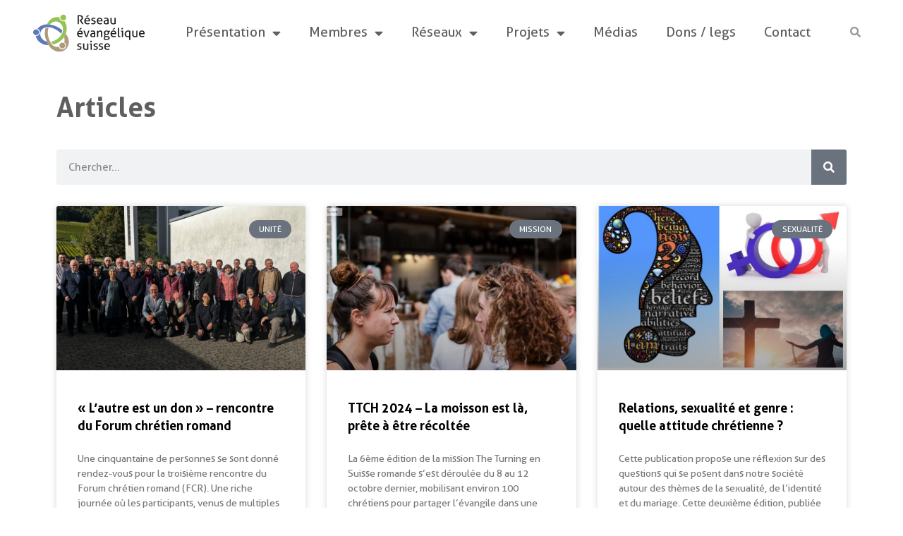

--- FILE ---
content_type: text/html; charset=UTF-8
request_url: https://evangelique.ch/articles/4/
body_size: 24513
content:
<!doctype html>
<html lang="fr-FR">
<head>
	<meta charset="UTF-8">
	<meta name="viewport" content="width=device-width, initial-scale=1">
	<link rel="profile" href="https://gmpg.org/xfn/11">
	<title>Articles &#8211; Page 4 &#8211; Réseau évangélique suisse</title>
<meta name='robots' content='max-image-preview:large' />
	<style>img:is([sizes="auto" i], [sizes^="auto," i]) { contain-intrinsic-size: 3000px 1500px }</style>
	<link rel="alternate" type="application/rss+xml" title="Réseau évangélique suisse &raquo; Flux" href="https://evangelique.ch/feed/" />
<link rel="alternate" type="application/rss+xml" title="Réseau évangélique suisse &raquo; Flux des commentaires" href="https://evangelique.ch/comments/feed/" />
<script>
window._wpemojiSettings = {"baseUrl":"https:\/\/s.w.org\/images\/core\/emoji\/16.0.1\/72x72\/","ext":".png","svgUrl":"https:\/\/s.w.org\/images\/core\/emoji\/16.0.1\/svg\/","svgExt":".svg","source":{"concatemoji":"https:\/\/evangelique.ch\/wp-includes\/js\/wp-emoji-release.min.js?ver=6.8.3"}};
/*! This file is auto-generated */
!function(s,n){var o,i,e;function c(e){try{var t={supportTests:e,timestamp:(new Date).valueOf()};sessionStorage.setItem(o,JSON.stringify(t))}catch(e){}}function p(e,t,n){e.clearRect(0,0,e.canvas.width,e.canvas.height),e.fillText(t,0,0);var t=new Uint32Array(e.getImageData(0,0,e.canvas.width,e.canvas.height).data),a=(e.clearRect(0,0,e.canvas.width,e.canvas.height),e.fillText(n,0,0),new Uint32Array(e.getImageData(0,0,e.canvas.width,e.canvas.height).data));return t.every(function(e,t){return e===a[t]})}function u(e,t){e.clearRect(0,0,e.canvas.width,e.canvas.height),e.fillText(t,0,0);for(var n=e.getImageData(16,16,1,1),a=0;a<n.data.length;a++)if(0!==n.data[a])return!1;return!0}function f(e,t,n,a){switch(t){case"flag":return n(e,"\ud83c\udff3\ufe0f\u200d\u26a7\ufe0f","\ud83c\udff3\ufe0f\u200b\u26a7\ufe0f")?!1:!n(e,"\ud83c\udde8\ud83c\uddf6","\ud83c\udde8\u200b\ud83c\uddf6")&&!n(e,"\ud83c\udff4\udb40\udc67\udb40\udc62\udb40\udc65\udb40\udc6e\udb40\udc67\udb40\udc7f","\ud83c\udff4\u200b\udb40\udc67\u200b\udb40\udc62\u200b\udb40\udc65\u200b\udb40\udc6e\u200b\udb40\udc67\u200b\udb40\udc7f");case"emoji":return!a(e,"\ud83e\udedf")}return!1}function g(e,t,n,a){var r="undefined"!=typeof WorkerGlobalScope&&self instanceof WorkerGlobalScope?new OffscreenCanvas(300,150):s.createElement("canvas"),o=r.getContext("2d",{willReadFrequently:!0}),i=(o.textBaseline="top",o.font="600 32px Arial",{});return e.forEach(function(e){i[e]=t(o,e,n,a)}),i}function t(e){var t=s.createElement("script");t.src=e,t.defer=!0,s.head.appendChild(t)}"undefined"!=typeof Promise&&(o="wpEmojiSettingsSupports",i=["flag","emoji"],n.supports={everything:!0,everythingExceptFlag:!0},e=new Promise(function(e){s.addEventListener("DOMContentLoaded",e,{once:!0})}),new Promise(function(t){var n=function(){try{var e=JSON.parse(sessionStorage.getItem(o));if("object"==typeof e&&"number"==typeof e.timestamp&&(new Date).valueOf()<e.timestamp+604800&&"object"==typeof e.supportTests)return e.supportTests}catch(e){}return null}();if(!n){if("undefined"!=typeof Worker&&"undefined"!=typeof OffscreenCanvas&&"undefined"!=typeof URL&&URL.createObjectURL&&"undefined"!=typeof Blob)try{var e="postMessage("+g.toString()+"("+[JSON.stringify(i),f.toString(),p.toString(),u.toString()].join(",")+"));",a=new Blob([e],{type:"text/javascript"}),r=new Worker(URL.createObjectURL(a),{name:"wpTestEmojiSupports"});return void(r.onmessage=function(e){c(n=e.data),r.terminate(),t(n)})}catch(e){}c(n=g(i,f,p,u))}t(n)}).then(function(e){for(var t in e)n.supports[t]=e[t],n.supports.everything=n.supports.everything&&n.supports[t],"flag"!==t&&(n.supports.everythingExceptFlag=n.supports.everythingExceptFlag&&n.supports[t]);n.supports.everythingExceptFlag=n.supports.everythingExceptFlag&&!n.supports.flag,n.DOMReady=!1,n.readyCallback=function(){n.DOMReady=!0}}).then(function(){return e}).then(function(){var e;n.supports.everything||(n.readyCallback(),(e=n.source||{}).concatemoji?t(e.concatemoji):e.wpemoji&&e.twemoji&&(t(e.twemoji),t(e.wpemoji)))}))}((window,document),window._wpemojiSettings);
</script>
<link rel='stylesheet' id='twb-open-sans-css' href='https://fonts.googleapis.com/css?family=Open+Sans%3A300%2C400%2C500%2C600%2C700%2C800&#038;display=swap&#038;ver=6.8.3' media='all' />
<link rel='stylesheet' id='twb-global-css' href='https://evangelique.ch/wp-content/plugins/wd-instagram-feed/booster/assets/css/global.css?ver=1.0.0' media='all' />
<style id='wp-emoji-styles-inline-css'>

	img.wp-smiley, img.emoji {
		display: inline !important;
		border: none !important;
		box-shadow: none !important;
		height: 1em !important;
		width: 1em !important;
		margin: 0 0.07em !important;
		vertical-align: -0.1em !important;
		background: none !important;
		padding: 0 !important;
	}
</style>
<style id='feedzy-rss-feeds-loop-style-inline-css'>
.wp-block-feedzy-rss-feeds-loop{display:grid;gap:24px;grid-template-columns:repeat(1,1fr)}@media(min-width:782px){.wp-block-feedzy-rss-feeds-loop.feedzy-loop-columns-2,.wp-block-feedzy-rss-feeds-loop.feedzy-loop-columns-3,.wp-block-feedzy-rss-feeds-loop.feedzy-loop-columns-4,.wp-block-feedzy-rss-feeds-loop.feedzy-loop-columns-5{grid-template-columns:repeat(2,1fr)}}@media(min-width:960px){.wp-block-feedzy-rss-feeds-loop.feedzy-loop-columns-2{grid-template-columns:repeat(2,1fr)}.wp-block-feedzy-rss-feeds-loop.feedzy-loop-columns-3{grid-template-columns:repeat(3,1fr)}.wp-block-feedzy-rss-feeds-loop.feedzy-loop-columns-4{grid-template-columns:repeat(4,1fr)}.wp-block-feedzy-rss-feeds-loop.feedzy-loop-columns-5{grid-template-columns:repeat(5,1fr)}}.wp-block-feedzy-rss-feeds-loop .wp-block-image.is-style-rounded img{border-radius:9999px}

</style>
<link rel='stylesheet' id='jet-engine-frontend-css' href='https://evangelique.ch/wp-content/plugins/jet-engine/assets/css/frontend.css?ver=3.7.2' media='all' />
<style id='global-styles-inline-css'>
:root{--wp--preset--aspect-ratio--square: 1;--wp--preset--aspect-ratio--4-3: 4/3;--wp--preset--aspect-ratio--3-4: 3/4;--wp--preset--aspect-ratio--3-2: 3/2;--wp--preset--aspect-ratio--2-3: 2/3;--wp--preset--aspect-ratio--16-9: 16/9;--wp--preset--aspect-ratio--9-16: 9/16;--wp--preset--color--black: #000000;--wp--preset--color--cyan-bluish-gray: #abb8c3;--wp--preset--color--white: #ffffff;--wp--preset--color--pale-pink: #f78da7;--wp--preset--color--vivid-red: #cf2e2e;--wp--preset--color--luminous-vivid-orange: #ff6900;--wp--preset--color--luminous-vivid-amber: #fcb900;--wp--preset--color--light-green-cyan: #7bdcb5;--wp--preset--color--vivid-green-cyan: #00d084;--wp--preset--color--pale-cyan-blue: #8ed1fc;--wp--preset--color--vivid-cyan-blue: #0693e3;--wp--preset--color--vivid-purple: #9b51e0;--wp--preset--gradient--vivid-cyan-blue-to-vivid-purple: linear-gradient(135deg,rgba(6,147,227,1) 0%,rgb(155,81,224) 100%);--wp--preset--gradient--light-green-cyan-to-vivid-green-cyan: linear-gradient(135deg,rgb(122,220,180) 0%,rgb(0,208,130) 100%);--wp--preset--gradient--luminous-vivid-amber-to-luminous-vivid-orange: linear-gradient(135deg,rgba(252,185,0,1) 0%,rgba(255,105,0,1) 100%);--wp--preset--gradient--luminous-vivid-orange-to-vivid-red: linear-gradient(135deg,rgba(255,105,0,1) 0%,rgb(207,46,46) 100%);--wp--preset--gradient--very-light-gray-to-cyan-bluish-gray: linear-gradient(135deg,rgb(238,238,238) 0%,rgb(169,184,195) 100%);--wp--preset--gradient--cool-to-warm-spectrum: linear-gradient(135deg,rgb(74,234,220) 0%,rgb(151,120,209) 20%,rgb(207,42,186) 40%,rgb(238,44,130) 60%,rgb(251,105,98) 80%,rgb(254,248,76) 100%);--wp--preset--gradient--blush-light-purple: linear-gradient(135deg,rgb(255,206,236) 0%,rgb(152,150,240) 100%);--wp--preset--gradient--blush-bordeaux: linear-gradient(135deg,rgb(254,205,165) 0%,rgb(254,45,45) 50%,rgb(107,0,62) 100%);--wp--preset--gradient--luminous-dusk: linear-gradient(135deg,rgb(255,203,112) 0%,rgb(199,81,192) 50%,rgb(65,88,208) 100%);--wp--preset--gradient--pale-ocean: linear-gradient(135deg,rgb(255,245,203) 0%,rgb(182,227,212) 50%,rgb(51,167,181) 100%);--wp--preset--gradient--electric-grass: linear-gradient(135deg,rgb(202,248,128) 0%,rgb(113,206,126) 100%);--wp--preset--gradient--midnight: linear-gradient(135deg,rgb(2,3,129) 0%,rgb(40,116,252) 100%);--wp--preset--font-size--small: 13px;--wp--preset--font-size--medium: 20px;--wp--preset--font-size--large: 36px;--wp--preset--font-size--x-large: 42px;--wp--preset--spacing--20: 0.44rem;--wp--preset--spacing--30: 0.67rem;--wp--preset--spacing--40: 1rem;--wp--preset--spacing--50: 1.5rem;--wp--preset--spacing--60: 2.25rem;--wp--preset--spacing--70: 3.38rem;--wp--preset--spacing--80: 5.06rem;--wp--preset--shadow--natural: 6px 6px 9px rgba(0, 0, 0, 0.2);--wp--preset--shadow--deep: 12px 12px 50px rgba(0, 0, 0, 0.4);--wp--preset--shadow--sharp: 6px 6px 0px rgba(0, 0, 0, 0.2);--wp--preset--shadow--outlined: 6px 6px 0px -3px rgba(255, 255, 255, 1), 6px 6px rgba(0, 0, 0, 1);--wp--preset--shadow--crisp: 6px 6px 0px rgba(0, 0, 0, 1);}:root { --wp--style--global--content-size: 800px;--wp--style--global--wide-size: 1200px; }:where(body) { margin: 0; }.wp-site-blocks > .alignleft { float: left; margin-right: 2em; }.wp-site-blocks > .alignright { float: right; margin-left: 2em; }.wp-site-blocks > .aligncenter { justify-content: center; margin-left: auto; margin-right: auto; }:where(.wp-site-blocks) > * { margin-block-start: 24px; margin-block-end: 0; }:where(.wp-site-blocks) > :first-child { margin-block-start: 0; }:where(.wp-site-blocks) > :last-child { margin-block-end: 0; }:root { --wp--style--block-gap: 24px; }:root :where(.is-layout-flow) > :first-child{margin-block-start: 0;}:root :where(.is-layout-flow) > :last-child{margin-block-end: 0;}:root :where(.is-layout-flow) > *{margin-block-start: 24px;margin-block-end: 0;}:root :where(.is-layout-constrained) > :first-child{margin-block-start: 0;}:root :where(.is-layout-constrained) > :last-child{margin-block-end: 0;}:root :where(.is-layout-constrained) > *{margin-block-start: 24px;margin-block-end: 0;}:root :where(.is-layout-flex){gap: 24px;}:root :where(.is-layout-grid){gap: 24px;}.is-layout-flow > .alignleft{float: left;margin-inline-start: 0;margin-inline-end: 2em;}.is-layout-flow > .alignright{float: right;margin-inline-start: 2em;margin-inline-end: 0;}.is-layout-flow > .aligncenter{margin-left: auto !important;margin-right: auto !important;}.is-layout-constrained > .alignleft{float: left;margin-inline-start: 0;margin-inline-end: 2em;}.is-layout-constrained > .alignright{float: right;margin-inline-start: 2em;margin-inline-end: 0;}.is-layout-constrained > .aligncenter{margin-left: auto !important;margin-right: auto !important;}.is-layout-constrained > :where(:not(.alignleft):not(.alignright):not(.alignfull)){max-width: var(--wp--style--global--content-size);margin-left: auto !important;margin-right: auto !important;}.is-layout-constrained > .alignwide{max-width: var(--wp--style--global--wide-size);}body .is-layout-flex{display: flex;}.is-layout-flex{flex-wrap: wrap;align-items: center;}.is-layout-flex > :is(*, div){margin: 0;}body .is-layout-grid{display: grid;}.is-layout-grid > :is(*, div){margin: 0;}body{padding-top: 0px;padding-right: 0px;padding-bottom: 0px;padding-left: 0px;}a:where(:not(.wp-element-button)){text-decoration: underline;}:root :where(.wp-element-button, .wp-block-button__link){background-color: #32373c;border-width: 0;color: #fff;font-family: inherit;font-size: inherit;line-height: inherit;padding: calc(0.667em + 2px) calc(1.333em + 2px);text-decoration: none;}.has-black-color{color: var(--wp--preset--color--black) !important;}.has-cyan-bluish-gray-color{color: var(--wp--preset--color--cyan-bluish-gray) !important;}.has-white-color{color: var(--wp--preset--color--white) !important;}.has-pale-pink-color{color: var(--wp--preset--color--pale-pink) !important;}.has-vivid-red-color{color: var(--wp--preset--color--vivid-red) !important;}.has-luminous-vivid-orange-color{color: var(--wp--preset--color--luminous-vivid-orange) !important;}.has-luminous-vivid-amber-color{color: var(--wp--preset--color--luminous-vivid-amber) !important;}.has-light-green-cyan-color{color: var(--wp--preset--color--light-green-cyan) !important;}.has-vivid-green-cyan-color{color: var(--wp--preset--color--vivid-green-cyan) !important;}.has-pale-cyan-blue-color{color: var(--wp--preset--color--pale-cyan-blue) !important;}.has-vivid-cyan-blue-color{color: var(--wp--preset--color--vivid-cyan-blue) !important;}.has-vivid-purple-color{color: var(--wp--preset--color--vivid-purple) !important;}.has-black-background-color{background-color: var(--wp--preset--color--black) !important;}.has-cyan-bluish-gray-background-color{background-color: var(--wp--preset--color--cyan-bluish-gray) !important;}.has-white-background-color{background-color: var(--wp--preset--color--white) !important;}.has-pale-pink-background-color{background-color: var(--wp--preset--color--pale-pink) !important;}.has-vivid-red-background-color{background-color: var(--wp--preset--color--vivid-red) !important;}.has-luminous-vivid-orange-background-color{background-color: var(--wp--preset--color--luminous-vivid-orange) !important;}.has-luminous-vivid-amber-background-color{background-color: var(--wp--preset--color--luminous-vivid-amber) !important;}.has-light-green-cyan-background-color{background-color: var(--wp--preset--color--light-green-cyan) !important;}.has-vivid-green-cyan-background-color{background-color: var(--wp--preset--color--vivid-green-cyan) !important;}.has-pale-cyan-blue-background-color{background-color: var(--wp--preset--color--pale-cyan-blue) !important;}.has-vivid-cyan-blue-background-color{background-color: var(--wp--preset--color--vivid-cyan-blue) !important;}.has-vivid-purple-background-color{background-color: var(--wp--preset--color--vivid-purple) !important;}.has-black-border-color{border-color: var(--wp--preset--color--black) !important;}.has-cyan-bluish-gray-border-color{border-color: var(--wp--preset--color--cyan-bluish-gray) !important;}.has-white-border-color{border-color: var(--wp--preset--color--white) !important;}.has-pale-pink-border-color{border-color: var(--wp--preset--color--pale-pink) !important;}.has-vivid-red-border-color{border-color: var(--wp--preset--color--vivid-red) !important;}.has-luminous-vivid-orange-border-color{border-color: var(--wp--preset--color--luminous-vivid-orange) !important;}.has-luminous-vivid-amber-border-color{border-color: var(--wp--preset--color--luminous-vivid-amber) !important;}.has-light-green-cyan-border-color{border-color: var(--wp--preset--color--light-green-cyan) !important;}.has-vivid-green-cyan-border-color{border-color: var(--wp--preset--color--vivid-green-cyan) !important;}.has-pale-cyan-blue-border-color{border-color: var(--wp--preset--color--pale-cyan-blue) !important;}.has-vivid-cyan-blue-border-color{border-color: var(--wp--preset--color--vivid-cyan-blue) !important;}.has-vivid-purple-border-color{border-color: var(--wp--preset--color--vivid-purple) !important;}.has-vivid-cyan-blue-to-vivid-purple-gradient-background{background: var(--wp--preset--gradient--vivid-cyan-blue-to-vivid-purple) !important;}.has-light-green-cyan-to-vivid-green-cyan-gradient-background{background: var(--wp--preset--gradient--light-green-cyan-to-vivid-green-cyan) !important;}.has-luminous-vivid-amber-to-luminous-vivid-orange-gradient-background{background: var(--wp--preset--gradient--luminous-vivid-amber-to-luminous-vivid-orange) !important;}.has-luminous-vivid-orange-to-vivid-red-gradient-background{background: var(--wp--preset--gradient--luminous-vivid-orange-to-vivid-red) !important;}.has-very-light-gray-to-cyan-bluish-gray-gradient-background{background: var(--wp--preset--gradient--very-light-gray-to-cyan-bluish-gray) !important;}.has-cool-to-warm-spectrum-gradient-background{background: var(--wp--preset--gradient--cool-to-warm-spectrum) !important;}.has-blush-light-purple-gradient-background{background: var(--wp--preset--gradient--blush-light-purple) !important;}.has-blush-bordeaux-gradient-background{background: var(--wp--preset--gradient--blush-bordeaux) !important;}.has-luminous-dusk-gradient-background{background: var(--wp--preset--gradient--luminous-dusk) !important;}.has-pale-ocean-gradient-background{background: var(--wp--preset--gradient--pale-ocean) !important;}.has-electric-grass-gradient-background{background: var(--wp--preset--gradient--electric-grass) !important;}.has-midnight-gradient-background{background: var(--wp--preset--gradient--midnight) !important;}.has-small-font-size{font-size: var(--wp--preset--font-size--small) !important;}.has-medium-font-size{font-size: var(--wp--preset--font-size--medium) !important;}.has-large-font-size{font-size: var(--wp--preset--font-size--large) !important;}.has-x-large-font-size{font-size: var(--wp--preset--font-size--x-large) !important;}
:root :where(.wp-block-pullquote){font-size: 1.5em;line-height: 1.6;}
</style>
<link rel='stylesheet' id='hello-elementor-css' href='https://evangelique.ch/wp-content/themes/hello-elementor/assets/css/reset.css?ver=3.4.4' media='all' />
<link rel='stylesheet' id='hello-elementor-theme-style-css' href='https://evangelique.ch/wp-content/themes/hello-elementor/assets/css/theme.css?ver=3.4.4' media='all' />
<link rel='stylesheet' id='hello-elementor-header-footer-css' href='https://evangelique.ch/wp-content/themes/hello-elementor/assets/css/header-footer.css?ver=3.4.4' media='all' />
<link rel='stylesheet' id='jet-popup-frontend-css' href='https://evangelique.ch/wp-content/plugins/jet-popup/assets/css/jet-popup-frontend.css?ver=2.0.15.1' media='all' />
<link rel='stylesheet' id='elementor-frontend-css' href='https://evangelique.ch/wp-content/plugins/elementor/assets/css/frontend.min.css?ver=3.30.2' media='all' />
<link rel='stylesheet' id='widget-nav-menu-css' href='https://evangelique.ch/wp-content/plugins/elementor-pro/assets/css/widget-nav-menu.min.css?ver=3.30.0' media='all' />
<link rel='stylesheet' id='widget-image-css' href='https://evangelique.ch/wp-content/plugins/elementor/assets/css/widget-image.min.css?ver=3.30.2' media='all' />
<link rel='stylesheet' id='feedzy-rss-feeds-elementor-css' href='https://evangelique.ch/wp-content/plugins/feedzy-rss-feeds/css/feedzy-rss-feeds.css?ver=1' media='all' />
<link rel='stylesheet' id='jet-blocks-css' href='https://evangelique.ch/wp-content/uploads/elementor/css/custom-jet-blocks.css?ver=1.3.19' media='all' />
<link rel='stylesheet' id='elementor-icons-css' href='https://evangelique.ch/wp-content/plugins/elementor/assets/lib/eicons/css/elementor-icons.min.css?ver=5.43.0' media='all' />
<link rel='stylesheet' id='elementor-post-2894-css' href='https://evangelique.ch/wp-content/uploads/elementor/css/post-2894.css?ver=1764144004' media='all' />
<link rel='stylesheet' id='font-awesome-5-all-css' href='https://evangelique.ch/wp-content/plugins/elementor/assets/lib/font-awesome/css/all.min.css?ver=3.30.2' media='all' />
<link rel='stylesheet' id='font-awesome-4-shim-css' href='https://evangelique.ch/wp-content/plugins/elementor/assets/lib/font-awesome/css/v4-shims.min.css?ver=3.30.2' media='all' />
<link rel='stylesheet' id='widget-heading-css' href='https://evangelique.ch/wp-content/plugins/elementor/assets/css/widget-heading.min.css?ver=3.30.2' media='all' />
<link rel='stylesheet' id='widget-search-form-css' href='https://evangelique.ch/wp-content/plugins/elementor-pro/assets/css/widget-search-form.min.css?ver=3.30.0' media='all' />
<link rel='stylesheet' id='elementor-icons-shared-0-css' href='https://evangelique.ch/wp-content/plugins/elementor/assets/lib/font-awesome/css/fontawesome.min.css?ver=5.15.3' media='all' />
<link rel='stylesheet' id='elementor-icons-fa-solid-css' href='https://evangelique.ch/wp-content/plugins/elementor/assets/lib/font-awesome/css/solid.min.css?ver=5.15.3' media='all' />
<link rel='stylesheet' id='widget-posts-css' href='https://evangelique.ch/wp-content/plugins/elementor-pro/assets/css/widget-posts.min.css?ver=3.30.0' media='all' />
<link rel='stylesheet' id='elementor-post-732-css' href='https://evangelique.ch/wp-content/uploads/elementor/css/post-732.css?ver=1764145994' media='all' />
<link rel='stylesheet' id='elementor-post-4750-css' href='https://evangelique.ch/wp-content/uploads/elementor/css/post-4750.css?ver=1764146151' media='all' />
<link rel='stylesheet' id='elementor-post-4759-css' href='https://evangelique.ch/wp-content/uploads/elementor/css/post-4759.css?ver=1764144004' media='all' />
<link rel='stylesheet' id='hello-elementor-child-style-styles-css' href='https://evangelique.ch/wp-content/themes/hello-elementor-child/assets/css/styles.css?ver=1.0.0' media='all' />
<script src="https://evangelique.ch/wp-includes/js/jquery/jquery.min.js?ver=3.7.1" id="jquery-core-js"></script>
<script src="https://evangelique.ch/wp-includes/js/jquery/jquery-migrate.min.js?ver=3.4.1" id="jquery-migrate-js"></script>
<script src="https://evangelique.ch/wp-content/plugins/wd-instagram-feed/booster/assets/js/circle-progress.js?ver=1.2.2" id="twb-circle-js"></script>
<script id="twb-global-js-extra">
var twb = {"nonce":"50fe79e480","ajax_url":"https:\/\/evangelique.ch\/wp-admin\/admin-ajax.php","plugin_url":"https:\/\/evangelique.ch\/wp-content\/plugins\/wd-instagram-feed\/booster","href":"https:\/\/evangelique.ch\/wp-admin\/admin.php?page=twb_instagram-feed"};
var twb = {"nonce":"50fe79e480","ajax_url":"https:\/\/evangelique.ch\/wp-admin\/admin-ajax.php","plugin_url":"https:\/\/evangelique.ch\/wp-content\/plugins\/wd-instagram-feed\/booster","href":"https:\/\/evangelique.ch\/wp-admin\/admin.php?page=twb_instagram-feed"};
</script>
<script src="https://evangelique.ch/wp-content/plugins/wd-instagram-feed/booster/assets/js/global.js?ver=1.0.0" id="twb-global-js"></script>
<script src="https://evangelique.ch/wp-content/plugins/elementor/assets/lib/font-awesome/js/v4-shims.min.js?ver=3.30.2" id="font-awesome-4-shim-js"></script>
<link rel="https://api.w.org/" href="https://evangelique.ch/wp-json/" /><link rel="alternate" title="JSON" type="application/json" href="https://evangelique.ch/wp-json/wp/v2/pages/732" /><link rel="EditURI" type="application/rsd+xml" title="RSD" href="https://evangelique.ch/xmlrpc.php?rsd" />
<meta name="generator" content="WordPress 6.8.3" />
<link rel="canonical" href="https://evangelique.ch/articles/4/" />
<link rel='shortlink' href='https://evangelique.ch/?p=732' />
<link rel="alternate" title="oEmbed (JSON)" type="application/json+oembed" href="https://evangelique.ch/wp-json/oembed/1.0/embed?url=https%3A%2F%2Fevangelique.ch%2Farticles%2F" />
<link rel="alternate" title="oEmbed (XML)" type="text/xml+oembed" href="https://evangelique.ch/wp-json/oembed/1.0/embed?url=https%3A%2F%2Fevangelique.ch%2Farticles%2F&#038;format=xml" />
<style type="text/css">
.feedzy-rss-link-icon:after {
	content: url("https://evangelique.ch/wp-content/plugins/feedzy-rss-feeds/img/external-link.png");
	margin-left: 3px;
}
</style>
		<meta name="generator" content="Elementor 3.30.2; features: additional_custom_breakpoints; settings: css_print_method-external, google_font-enabled, font_display-auto">
<script type="text/javascript" src="https://evangelique.ch/wp-content/plugins/si-captcha-for-wordpress/captcha/si_captcha.js?ver=1768994708"></script>
<!-- begin SI CAPTCHA Anti-Spam - login/register form style -->
<style type="text/css">
.si_captcha_small { width:175px; height:45px; padding-top:10px; padding-bottom:10px; }
.si_captcha_large { width:250px; height:60px; padding-top:10px; padding-bottom:10px; }
img#si_image_com { border-style:none; margin:0; padding-right:5px; float:left; }
img#si_image_reg { border-style:none; margin:0; padding-right:5px; float:left; }
img#si_image_log { border-style:none; margin:0; padding-right:5px; float:left; }
img#si_image_side_login { border-style:none; margin:0; padding-right:5px; float:left; }
img#si_image_checkout { border-style:none; margin:0; padding-right:5px; float:left; }
img#si_image_jetpack { border-style:none; margin:0; padding-right:5px; float:left; }
img#si_image_bbpress_topic { border-style:none; margin:0; padding-right:5px; float:left; }
.si_captcha_refresh { border-style:none; margin:0; vertical-align:bottom; }
div#si_captcha_input { display:block; padding-top:15px; padding-bottom:5px; }
label#si_captcha_code_label { margin:0; }
input#si_captcha_code_input { width:65px; }
p#si_captcha_code_p { clear: left; padding-top:10px; }
.si-captcha-jetpack-error { color:#DC3232; }
</style>
<!-- end SI CAPTCHA Anti-Spam - login/register form style -->
			<style>
				.e-con.e-parent:nth-of-type(n+4):not(.e-lazyloaded):not(.e-no-lazyload),
				.e-con.e-parent:nth-of-type(n+4):not(.e-lazyloaded):not(.e-no-lazyload) * {
					background-image: none !important;
				}
				@media screen and (max-height: 1024px) {
					.e-con.e-parent:nth-of-type(n+3):not(.e-lazyloaded):not(.e-no-lazyload),
					.e-con.e-parent:nth-of-type(n+3):not(.e-lazyloaded):not(.e-no-lazyload) * {
						background-image: none !important;
					}
				}
				@media screen and (max-height: 640px) {
					.e-con.e-parent:nth-of-type(n+2):not(.e-lazyloaded):not(.e-no-lazyload),
					.e-con.e-parent:nth-of-type(n+2):not(.e-lazyloaded):not(.e-no-lazyload) * {
						background-image: none !important;
					}
				}
			</style>
			<link rel="icon" href="https://evangelique.ch/wp-content/uploads/2021/05/favicon-RES-150x150.png" sizes="32x32" />
<link rel="icon" href="https://evangelique.ch/wp-content/uploads/2021/05/favicon-RES.png" sizes="192x192" />
<link rel="apple-touch-icon" href="https://evangelique.ch/wp-content/uploads/2021/05/favicon-RES.png" />
<meta name="msapplication-TileImage" content="https://evangelique.ch/wp-content/uploads/2021/05/favicon-RES.png" />
</head>
<body data-rsssl=1 class="wp-singular page-template-default page page-id-732 wp-embed-responsive paged-4 page-paged-4 wp-theme-hello-elementor wp-child-theme-hello-elementor-child hello-elementor-default elementor-default elementor-kit-2894 elementor-page elementor-page-732">


<a class="skip-link screen-reader-text" href="#content">Aller au contenu</a>

		<div data-elementor-type="header" data-elementor-id="4750" class="elementor elementor-4750 elementor-location-header" data-elementor-post-type="elementor_library">
					<section class="elementor-section elementor-top-section elementor-element elementor-element-ae6cd39 elementor-hidden-tablet elementor-hidden-mobile elementor-section-boxed elementor-section-height-default elementor-section-height-default" data-id="ae6cd39" data-element_type="section" data-settings="{&quot;background_background&quot;:&quot;classic&quot;}">
						<div class="elementor-container elementor-column-gap-default">
					<div class="elementor-column elementor-col-50 elementor-top-column elementor-element elementor-element-f903ac9" data-id="f903ac9" data-element_type="column">
			<div class="elementor-widget-wrap elementor-element-populated">
						<div class="elementor-element elementor-element-751a759 elementor-view-default elementor-widget elementor-widget-icon" data-id="751a759" data-element_type="widget" data-widget_type="icon.default">
				<div class="elementor-widget-container">
							<div class="elementor-icon-wrapper">
			<a class="elementor-icon" href="https://evangelique.ch">
			<svg xmlns="http://www.w3.org/2000/svg" id="Calque_2" viewBox="0 0 85.69 28.47"><defs><style>.cls-1{fill:#ac9c7b;}.cls-2{fill:#1d1d1b;}.cls-3{fill:#94c356;}.cls-4{fill:#5c79bb;}</style></defs><g id="Calque_1-2"><g><g><path class="cls-2" d="M11.39,22.69c.15,.27,.27,.47,.35,.59-.12-.19-.24-.39-.35-.59"></path><polyline class="cls-2" points="11.83 23.43 11.84 23.43 11.83 23.43 11.83 23.43"></polyline><polyline class="cls-2" points="11.83 23.43 11.83 23.43 11.84 23.43 11.83 23.43 11.83 23.43"></polyline><polyline class="cls-2" points="11.83 23.43 11.83 23.43 11.83 23.43 11.83 23.43 11.83 23.43"></polyline><path class="cls-2" d="M11.74,23.28s.06,.1,.09,.15h0s-.04-.06-.05-.09c-.01-.02-.02-.04-.04-.06"></path><path class="cls-3" d="M24.98,.92c-.35-.48-.87-.8-1.46-.89-.59-.09-1.18,.05-1.67,.41-.48,.35-.8,.87-.89,1.46-.03,.19-.03,.37-.02,.55,.04,.4,.18,.78,.42,1.11,.35,.48,.87,.8,1.46,.89,.27,.04,.54,.03,.79-.02,.89-.18,1.62-.9,1.77-1.85,.09-.59-.05-1.18-.41-1.67"></path><path class="cls-4" d="M4.05,12.23c-.28-.38-.66-.66-1.1-.8-.12-.04-.24-.07-.37-.09-.59-.09-1.18,.05-1.67,.41-.48,.35-.8,.87-.89,1.47-.19,1.22,.65,2.37,1.87,2.55,0,0,.02,0,.02,0,1.21,.17,2.35-.66,2.53-1.87,.09-.59-.05-1.18-.41-1.67"></path><polyline class="cls-2" points="25.03 14.68 25.03 14.68 25.03 14.68 25.03 14.68 25.03 14.68"></polyline><polyline class="cls-2" points="25.03 14.69 25.03 14.68 25.03 14.69 25.03 14.69"></polyline><path class="cls-2" d="M23.81,17.15s.03-.04,.04-.06c-.01,.02-.03,.04-.04,.06,0,0,0,0,0,0"></path><path class="cls-3" d="M22.73,5.11c-.77-.12-1.44-.53-1.9-1.15-.38-.52-.57-1.13-.56-1.76-.33-.1-.66-.18-1.01-.24-3.61-.56-7.09,1.8-8.59,5.52,.06,0,.19,0,.38,.01,.05,0,.1,0,.15,0,.09,0,.19,.01,.28,.02,.45,.03,.9,.07,1.34,.14,.01,0,.02,0,.03,0,1.31-1.7,3.29-2.65,5.33-2.34,2.62,.4,4.77,3.07,4.8,5.7,.02,1.29-.25,2.73-.9,3.86-1.69,2.94-4.66,5.32-8.27,5.82,.4,.81,.87,1.57,1.39,2.27,4.05-.85,6.75-3.09,8.62-5.82,.02-.02,.03-.04,.04-.06,.36-.53,.65-1.06,.89-1.61,.11-.27,.21-.53,.29-.8,.31-.75,.54-1.56,.67-2.42,.42-2.73-.24-5.34-1.63-7.26-.42,.14-.88,.18-1.34,.11"></path><path class="cls-1" d="M14.5,23.07c-.57-.64-1.02-1.42-1.43-2.23-1.67-3.36-2.43-6.93-1.25-10.62-.68-.08-2.15,0-2.23,.02-1.15,3.67-.64,7.03,.86,10.56,.01,.03,.03,.06,.04,.1,.26,.61,.56,1.21,.89,1.79,.11,.2,.23,.4,.35,.59,.02,.02,.03,.04,.04,.06,.02,.03,.03,.06,.05,.09,.3,.5,.64,.99,1.03,1.46,3.28,3.88,8.65,4.74,12,1.91,3.34-2.82,3.41-8.24,.16-12.11-.08,.26-.18,.53-.29,.79-.23,.54-.53,1.08-.89,1.61-.01,.02-.03,.04-.04,.06,.46,1.38,.47,2.82,.04,4.08,1.02,.58,1.63,1.74,1.44,2.97-.24,1.58-1.73,2.68-3.32,2.43-1.1-.17-1.96-.94-2.3-1.93,0,0-1.37,.08-1.5,.08-.5-.03-1.02-.12-1.5-.27-.9-.29-1.6-.8-2.17-1.44Z"></path><path class="cls-1" d="M23.6,21.85c-.25-.16-.53-.26-.84-.31-.59-.09-1.18,.05-1.67,.41-.48,.35-.8,.87-.89,1.46-.06,.4-.01,.8,.13,1.15,.28,.72,.93,1.28,1.75,1.41,1.22,.19,2.37-.65,2.56-1.87,.14-.91-.29-1.79-1.04-2.25"></path><path class="cls-4" d="M12.85,7.66s-.02,0-.03,0c-.44-.06-.89-.11-1.34-.14-.51-.04-.82-.04-.82-.04-2.99,.01-5.72,1.3-7.32,3.38,.49,.2,.92,.53,1.25,.97,.46,.63,.64,1.4,.53,2.16-.23,1.51-1.6,2.57-3.09,2.45,.66,3.34,3.71,6.18,7.74,6.85,.7,.11,1.39,.16,2.07,.14-.03-.05-.06-.1-.09-.15-.08-.12-.2-.32-.35-.59-.33-.58-.63-1.18-.89-1.79-.01-.03-.03-.06-.04-.1-3.26-.87-5.44-3.73-4.96-6.68,.3-1.83,1.75-3.61,3.52-4.2,.95-.32,2-.4,2.99-.29,3.73,.42,6.99,2.39,9.46,4.98,.47-.82,.78-1.66,.9-2.51-2.53-2.3-5.55-3.88-9.51-4.45"></path></g><g><path class="cls-2" d="M34.18,.49c.14-.01,.27-.03,.38-.04,.11-.01,.23-.02,.34-.03,.11,0,.23-.02,.35-.02,.12,0,.25,0,.4,0,.32,0,.64,.03,.96,.1,.32,.06,.6,.17,.85,.33,.25,.16,.45,.37,.6,.64,.16,.27,.23,.61,.23,1.02,0,.25-.04,.47-.12,.67-.08,.2-.19,.38-.31,.54-.13,.16-.27,.3-.43,.41-.16,.12-.32,.21-.47,.29l-.11,.06,1.98,2.88c-.17,.02-.36,.03-.58,.03-.17,0-.34,0-.51-.03l-2.18-3.16v-.04l.08-.02c.17-.04,.35-.1,.54-.18,.19-.08,.37-.18,.53-.3,.16-.12,.3-.27,.4-.45,.11-.17,.16-.38,.16-.63,0-.46-.13-.79-.4-1.02-.27-.22-.63-.33-1.09-.33-.11,0-.21,0-.3,0-.09,0-.19,.02-.31,.03V7.33c-.07,0-.15,.01-.23,.02-.09,0-.17,0-.24,0s-.16,0-.25,0c-.09,0-.17-.01-.25-.02V.49Z"></path><path class="cls-2" d="M40.33,5.12c.01,.53,.15,.92,.41,1.17,.26,.25,.65,.37,1.16,.37,.45,0,.88-.08,1.28-.24,.05,.1,.09,.21,.12,.35,.03,.14,.05,.27,.06,.4-.21,.09-.44,.16-.69,.2-.25,.04-.53,.07-.83,.07-.44,0-.82-.06-1.14-.19-.32-.12-.58-.3-.78-.52-.21-.22-.36-.49-.45-.8-.09-.31-.14-.64-.14-1.01s.05-.7,.14-1.01c.09-.31,.23-.59,.42-.82,.19-.23,.43-.41,.72-.55,.29-.14,.63-.2,1.02-.2,.34,0,.63,.06,.88,.17,.25,.11,.47,.27,.64,.47,.17,.2,.3,.44,.39,.71,.09,.28,.13,.57,.13,.9,0,.09,0,.18,0,.28,0,.1-.01,.18-.02,.25h-3.31Zm2.41-.7c0-.18-.02-.35-.07-.51-.05-.16-.12-.3-.21-.42-.09-.12-.21-.22-.35-.29-.14-.07-.31-.11-.51-.11-.39,0-.68,.12-.89,.35-.21,.23-.33,.56-.37,.98h2.4Zm-1.03-2.74c-.07,.01-.15,.02-.23,.03-.08,0-.17,0-.28,0-.07,0-.14,0-.21,0-.07,0-.15-.02-.22-.03l1.09-1.21c.1-.01,.19-.02,.29-.03,.1,0,.21,0,.31,0,.11,0,.22,0,.31,0,.09,0,.19,.02,.28,.03l-1.35,1.21Z"></path><path class="cls-2" d="M44.82,6.44c.17,.07,.36,.12,.57,.17,.21,.04,.41,.06,.61,.06,.15,0,.28-.02,.42-.05,.13-.03,.25-.08,.35-.14,.1-.06,.18-.14,.24-.23,.06-.09,.09-.19,.09-.31,0-.13-.02-.23-.07-.31-.05-.08-.11-.15-.19-.21-.08-.06-.17-.11-.28-.15-.1-.04-.22-.08-.34-.12l-.33-.12c-.41-.15-.7-.32-.88-.51-.18-.19-.28-.45-.28-.77,0-.43,.15-.77,.46-1.03,.31-.25,.76-.38,1.35-.38,.25,0,.49,.02,.73,.07,.24,.05,.44,.1,.62,.17-.01,.13-.04,.25-.07,.38-.03,.13-.08,.24-.13,.35-.14-.05-.31-.1-.5-.15-.19-.05-.4-.07-.62-.07-.23,0-.44,.04-.62,.12-.18,.08-.27,.23-.27,.44,0,.11,.02,.2,.07,.28,.04,.08,.1,.14,.18,.19,.08,.05,.16,.1,.26,.14,.1,.04,.2,.08,.32,.11l.42,.14c.15,.05,.3,.11,.43,.18,.14,.07,.25,.16,.35,.26,.1,.1,.18,.23,.24,.38,.06,.15,.09,.33,.09,.54,0,.23-.05,.45-.14,.64-.1,.19-.23,.36-.4,.49-.17,.14-.38,.24-.63,.32-.25,.08-.52,.11-.82,.11s-.57-.02-.8-.06c-.23-.04-.44-.1-.64-.17,.01-.13,.04-.25,.08-.38,.04-.13,.09-.26,.14-.38Z"></path><path class="cls-2" d="M49.93,5.12c.01,.53,.15,.92,.41,1.17,.26,.25,.65,.37,1.16,.37,.45,0,.88-.08,1.28-.24,.05,.1,.09,.21,.12,.35,.03,.14,.05,.27,.06,.4-.21,.09-.44,.16-.69,.2-.25,.04-.53,.07-.83,.07-.44,0-.82-.06-1.14-.19-.32-.12-.58-.3-.78-.52-.21-.22-.36-.49-.45-.8-.1-.31-.14-.64-.14-1.01s.05-.7,.14-1.01c.09-.31,.23-.59,.42-.82,.19-.23,.43-.41,.72-.55,.29-.14,.63-.2,1.02-.2,.34,0,.63,.06,.88,.17,.25,.11,.47,.27,.64,.47,.17,.2,.3,.44,.39,.71,.09,.28,.13,.57,.13,.9,0,.09,0,.18,0,.28,0,.1-.01,.18-.02,.25h-3.31Zm2.41-.7c0-.18-.02-.35-.07-.51-.05-.16-.12-.3-.21-.42-.09-.12-.21-.22-.35-.29-.14-.07-.31-.11-.51-.11-.39,0-.68,.12-.89,.35-.21,.23-.33,.56-.38,.98h2.4Z"></path><path class="cls-2" d="M57.08,4.12c0-.37-.09-.63-.28-.78-.19-.15-.47-.22-.83-.22-.22,0-.43,.02-.62,.05-.19,.03-.38,.08-.57,.14-.12-.21-.18-.46-.18-.75,.22-.07,.45-.12,.71-.16,.26-.04,.51-.06,.75-.06,.63,0,1.11,.14,1.44,.43,.33,.29,.49,.75,.49,1.38v3.05c-.22,.05-.49,.1-.81,.16-.32,.05-.64,.08-.97,.08-.31,0-.59-.03-.84-.09-.25-.06-.46-.15-.64-.28-.17-.13-.31-.29-.4-.48-.09-.2-.14-.43-.14-.71s.06-.51,.17-.72c.11-.21,.26-.38,.45-.51,.19-.14,.41-.24,.66-.3,.25-.07,.51-.1,.78-.1,.2,0,.37,0,.5,.01,.13,0,.24,.02,.33,.03v-.18Zm0,.92c-.09-.01-.22-.03-.36-.04-.15-.01-.27-.02-.37-.02-.39,0-.69,.07-.9,.22-.21,.15-.31,.37-.31,.66,0,.19,.03,.34,.1,.45,.07,.11,.16,.19,.26,.25,.1,.06,.22,.09,.35,.1,.13,.01,.25,.02,.36,.02,.15,0,.3,0,.45-.02,.16-.02,.29-.04,.41-.07v-1.55Z"></path><path class="cls-2" d="M59.36,2.46c.07-.01,.15-.02,.24-.03,.09,0,.16,0,.23,0,.07,0,.15,0,.24,0,.09,0,.17,.02,.24,.03v2.67c0,.3,.03,.56,.09,.76,.06,.2,.14,.36,.26,.47,.11,.11,.25,.19,.42,.24,.16,.04,.35,.07,.57,.07,.32,0,.6-.03,.83-.1V2.46c.07-.01,.15-.02,.23-.03,.09,0,.16,0,.23,0s.15,0,.23,0c.09,0,.16,.02,.23,.03V7.18c-.22,.06-.49,.12-.79,.18-.31,.06-.62,.09-.95,.09-.31,0-.6-.03-.88-.08-.28-.05-.52-.16-.73-.33-.21-.16-.37-.4-.49-.69-.12-.3-.18-.69-.18-1.18V2.46Z"></path><path class="cls-2" d="M34.8,14.99c.01,.53,.15,.92,.41,1.17,.26,.25,.65,.37,1.16,.37,.45,0,.88-.08,1.28-.24,.05,.1,.09,.21,.12,.35,.03,.14,.05,.27,.06,.4-.21,.09-.44,.16-.69,.2-.25,.04-.53,.07-.83,.07-.44,0-.82-.06-1.14-.19-.32-.12-.58-.3-.78-.52-.21-.22-.36-.49-.45-.8-.09-.31-.14-.64-.14-1.01s.05-.7,.14-1.01c.09-.31,.23-.59,.42-.82,.19-.23,.43-.41,.72-.55s.63-.2,1.02-.2c.34,0,.63,.06,.88,.17,.25,.11,.47,.27,.64,.47,.17,.2,.3,.44,.39,.71,.09,.28,.13,.57,.13,.9,0,.09,0,.18,0,.28,0,.1-.01,.18-.02,.25h-3.31Zm2.41-.7c0-.18-.02-.35-.07-.51-.05-.16-.12-.3-.21-.42-.09-.12-.21-.22-.35-.29-.14-.07-.31-.11-.51-.11-.39,0-.68,.12-.89,.35-.21,.23-.33,.56-.37,.98h2.4Zm-1.03-2.74c-.07,.01-.15,.02-.23,.03-.08,0-.17,0-.28,0-.07,0-.14,0-.21,0-.07,0-.15-.02-.22-.03l1.09-1.21c.1-.01,.19-.02,.29-.03,.1,0,.21,0,.31,0,.11,0,.22,0,.31,0,.09,0,.19,.02,.28,.03l-1.35,1.21Z"></path><path class="cls-2" d="M38.59,12.32c.09-.01,.18-.02,.28-.03,.1,0,.18,0,.26,0,.08,0,.17,0,.27,0,.1,0,.18,.02,.25,.03l1.33,4.02,1.34-4.02c.07-.01,.15-.02,.24-.03,.09,0,.17,0,.26,0,.07,0,.15,0,.24,0,.09,0,.18,.02,.27,.03l-1.9,4.87c-.08,.01-.16,.02-.25,.03-.08,0-.16,0-.23,0s-.14,0-.22,0c-.08,0-.16-.02-.23-.03l-1.89-4.87Z"></path><path class="cls-2" d="M46.8,13.98c0-.37-.09-.63-.28-.78-.19-.15-.47-.22-.83-.22-.22,0-.43,.02-.62,.05-.19,.03-.38,.08-.57,.14-.12-.21-.18-.46-.18-.75,.22-.07,.45-.12,.71-.16,.26-.04,.51-.06,.75-.06,.63,0,1.11,.14,1.44,.43,.33,.29,.49,.75,.49,1.38v3.05c-.22,.05-.49,.1-.81,.16-.32,.05-.64,.08-.97,.08-.31,0-.59-.03-.84-.09-.25-.06-.46-.15-.64-.28-.17-.13-.31-.29-.4-.48-.09-.2-.14-.43-.14-.71s.06-.51,.17-.72c.11-.21,.26-.38,.45-.51,.19-.14,.41-.24,.66-.3,.25-.07,.51-.1,.78-.1,.2,0,.37,0,.5,.01,.13,0,.24,.02,.33,.03v-.18Zm0,.92c-.09-.01-.22-.03-.36-.04-.15-.01-.27-.02-.37-.02-.39,0-.69,.07-.9,.22-.21,.15-.31,.37-.31,.66,0,.19,.03,.34,.1,.45s.16,.19,.26,.25c.1,.06,.22,.09,.35,.1,.13,.01,.25,.02,.36,.02,.15,0,.3,0,.45-.02,.16-.02,.29-.04,.41-.07v-1.55Z"></path><path class="cls-2" d="M49.14,12.32c.07-.01,.14-.02,.2-.03,.07,0,.13,0,.2,0s.13,0,.19,0c.06,0,.12,.02,.19,.03,.02,.09,.04,.22,.06,.38,.02,.16,.03,.3,.03,.4,.06-.11,.14-.22,.24-.32,.1-.11,.21-.2,.34-.29,.13-.09,.27-.16,.44-.21,.16-.05,.35-.08,.54-.08,.56,0,.97,.16,1.23,.48,.27,.32,.4,.79,.4,1.42v3.09c-.07,.01-.15,.02-.24,.03-.09,0-.17,0-.24,0s-.15,0-.23,0c-.09,0-.16-.02-.23-.03v-2.83c0-.45-.07-.78-.21-.99s-.36-.32-.66-.32c-.18,0-.35,.03-.5,.1-.16,.06-.3,.16-.42,.29-.12,.13-.22,.31-.29,.52-.07,.21-.11,.47-.11,.76v2.47c-.07,.01-.15,.02-.23,.03-.09,0-.16,0-.23,0s-.15,0-.24,0c-.09,0-.17-.02-.24-.03v-4.87Z"></path><path class="cls-2" d="M57.24,16.56c.56,.01,.97,.13,1.23,.36,.25,.23,.38,.54,.38,.94,0,.26-.07,.49-.2,.7-.13,.21-.32,.38-.55,.53-.23,.15-.51,.26-.83,.34-.32,.08-.67,.12-1.04,.12-.65,0-1.15-.1-1.49-.3-.34-.2-.51-.52-.51-.96,0-.26,.07-.49,.21-.7,.14-.21,.32-.37,.54-.49-.13-.08-.23-.19-.32-.31-.09-.12-.13-.28-.13-.46,0-.23,.05-.44,.16-.61,.1-.17,.25-.32,.42-.46-.21-.15-.38-.33-.5-.57-.13-.23-.19-.49-.19-.78,0-.24,.04-.47,.13-.67,.09-.21,.22-.39,.38-.55,.17-.16,.38-.28,.62-.37,.25-.09,.53-.13,.85-.13,.28,0,.54,.04,.77,.12,.23,.08,.43,.19,.59,.31,.13-.1,.3-.19,.51-.25,.22-.07,.45-.1,.71-.1,.03,.12,.04,.25,.04,.4,0,.07,0,.14,0,.22,0,.08-.02,.15-.03,.23h-.85c.07,.11,.12,.22,.16,.35,.04,.13,.06,.27,.06,.44,0,.26-.05,.49-.14,.7-.09,.21-.23,.39-.4,.54-.17,.15-.38,.26-.62,.34-.24,.08-.5,.12-.79,.12-.26,0-.49-.03-.7-.09-.09,.05-.18,.13-.26,.23-.09,.1-.13,.22-.13,.34s.04,.21,.12,.3c.08,.09,.27,.13,.55,.14l1.26,.02Zm-1.28,.75c-.28,0-.5,.07-.64,.23-.14,.16-.21,.35-.21,.57,0,.14,.03,.25,.09,.34,.06,.09,.14,.16,.24,.21,.1,.05,.23,.09,.37,.11,.14,.02,.3,.03,.47,.03,.51,0,.9-.08,1.19-.25,.28-.17,.43-.38,.43-.63,0-.19-.06-.34-.18-.44-.12-.1-.34-.16-.66-.16l-1.08-.02Zm.44-2.37c.34,0,.6-.09,.76-.28,.16-.19,.25-.43,.25-.73s-.08-.55-.25-.75c-.16-.19-.42-.29-.76-.29s-.59,.1-.75,.29c-.16,.19-.24,.44-.24,.75s.08,.54,.24,.73c.16,.19,.41,.28,.75,.28Z"></path><path class="cls-2" d="M60.5,14.99c.01,.53,.15,.92,.41,1.17s.65,.37,1.16,.37c.45,0,.88-.08,1.28-.24,.05,.1,.09,.21,.12,.35,.03,.14,.05,.27,.06,.4-.21,.09-.44,.16-.69,.2-.25,.04-.53,.07-.83,.07-.44,0-.82-.06-1.14-.19-.32-.12-.58-.3-.78-.52-.21-.22-.36-.49-.45-.8-.09-.31-.14-.64-.14-1.01s.05-.7,.14-1.01c.09-.31,.23-.59,.42-.82,.19-.23,.43-.41,.72-.55,.29-.14,.63-.2,1.02-.2,.34,0,.63,.06,.88,.17,.25,.11,.47,.27,.64,.47,.17,.2,.3,.44,.39,.71,.09,.28,.13,.57,.13,.9,0,.09,0,.18,0,.28,0,.1-.01,.18-.02,.25h-3.31Zm2.41-.7c0-.18-.02-.35-.07-.51-.05-.16-.12-.3-.21-.42-.09-.12-.21-.22-.35-.29-.14-.07-.31-.11-.51-.11-.39,0-.68,.12-.89,.35-.21,.23-.33,.56-.37,.98h2.4Zm-1.03-2.74c-.07,.01-.15,.02-.23,.03-.08,0-.17,0-.28,0-.07,0-.14,0-.21,0-.07,0-.15-.02-.22-.03l1.09-1.21c.1-.01,.19-.02,.29-.03,.1,0,.21,0,.31,0,.11,0,.22,0,.31,0,.1,0,.19,.02,.28,.03l-1.35,1.21Z"></path><path class="cls-2" d="M65.05,10.23c.07-.01,.15-.02,.23-.03,.09,0,.16,0,.23,0s.15,0,.23,0c.09,0,.16,.02,.23,.03v5.49c0,.18,.02,.32,.05,.42,.03,.1,.07,.18,.13,.23s.12,.09,.19,.1c.07,.02,.15,.02,.23,.02,.06,0,.12,0,.19,0,.07,0,.13-.02,.19-.03,.06,.22,.09,.46,.09,.72-.09,.03-.2,.05-.32,.06-.13,0-.24,.01-.35,.01-.18,0-.35-.02-.51-.07-.16-.04-.3-.12-.42-.22-.12-.1-.22-.24-.28-.41-.07-.17-.1-.38-.1-.64v-5.7Z"></path><path class="cls-2" d="M68.19,13.06h-.62c-.01-.05-.02-.11-.03-.18,0-.07,0-.13,0-.19s0-.13,0-.19c0-.07,.02-.12,.03-.18h1.54v4.87c-.07,.01-.15,.02-.23,.03-.09,0-.16,0-.23,0-.06,0-.14,0-.22,0-.09,0-.16-.02-.23-.03v-4.13Zm-.21-1.81c-.01-.08-.02-.16-.02-.25,0-.09,0-.17,0-.24s0-.15,0-.24c0-.09,.01-.17,.02-.24,.08-.01,.17-.02,.27-.03,.09,0,.18,0,.25,0s.15,0,.25,0c.1,0,.18,.02,.26,.03,.01,.07,.02,.15,.02,.24,0,.09,0,.17,0,.24s0,.15,0,.24c0,.09-.01,.17-.02,.25-.08,.01-.16,.02-.25,.03-.09,0-.17,0-.24,0-.08,0-.16,0-.26,0-.1,0-.18-.02-.27-.03Z"></path><path class="cls-2" d="M73.75,17.19c-.13,.03-.27,.06-.42,.08-.15,.02-.31,.03-.5,.03-.33,0-.64-.04-.94-.12-.3-.08-.56-.21-.78-.4-.23-.19-.4-.44-.54-.75-.13-.31-.2-.69-.2-1.14,0-.39,.06-.75,.19-1.08s.3-.61,.53-.85c.23-.24,.51-.42,.83-.55,.33-.13,.69-.19,1.1-.19,.35,0,.66,.02,.91,.06,.25,.04,.51,.09,.76,.16v7.01c-.07,.01-.15,.02-.23,.03-.09,0-.16,0-.23,0s-.15,0-.23,0c-.09,0-.16-.02-.23-.03v-2.24Zm0-4.12c-.09-.02-.16-.03-.22-.04-.06,0-.12-.02-.17-.02-.05,0-.11,0-.16,0-.05,0-.12,0-.19,0-.28,0-.52,.05-.73,.14-.21,.09-.38,.23-.52,.4-.14,.17-.24,.37-.31,.61-.07,.23-.1,.49-.1,.78s.04,.53,.11,.73c.08,.2,.18,.37,.32,.5,.14,.13,.3,.22,.48,.28,.18,.06,.39,.09,.61,.09,.16,0,.32-.01,.47-.04,.15-.03,.29-.05,.41-.09v-3.32Z"></path><path class="cls-2" d="M76.14,12.32c.07-.01,.15-.02,.24-.03,.09,0,.16,0,.23,0,.07,0,.15,0,.24,0,.09,0,.17,.02,.24,.03v2.67c0,.3,.03,.56,.09,.76,.06,.2,.14,.36,.26,.47,.11,.11,.25,.19,.42,.24,.16,.04,.35,.07,.57,.07,.32,0,.6-.03,.83-.1v-4.09c.07-.01,.15-.02,.23-.03,.09,0,.16,0,.23,0s.15,0,.23,0c.09,0,.16,.02,.23,.03v4.72c-.22,.06-.49,.12-.79,.18-.31,.06-.63,.09-.95,.09-.31,0-.6-.03-.88-.08-.28-.05-.52-.16-.73-.33-.21-.16-.37-.4-.49-.69-.12-.3-.18-.69-.18-1.18v-2.71Z"></path><path class="cls-2" d="M82.35,14.99c.01,.53,.15,.92,.41,1.17s.65,.37,1.16,.37c.45,0,.88-.08,1.28-.24,.05,.1,.09,.21,.12,.35,.03,.14,.05,.27,.06,.4-.21,.09-.44,.16-.69,.2-.25,.04-.53,.07-.83,.07-.44,0-.82-.06-1.14-.19-.32-.12-.58-.3-.78-.52-.21-.22-.36-.49-.45-.8-.1-.31-.14-.64-.14-1.01s.05-.7,.14-1.01c.09-.31,.23-.59,.42-.82,.19-.23,.43-.41,.72-.55,.29-.14,.63-.2,1.02-.2,.33,0,.63,.06,.88,.17,.25,.11,.47,.27,.64,.47,.17,.2,.3,.44,.39,.71,.09,.28,.13,.57,.13,.9,0,.09,0,.18-.01,.28,0,.1-.01,.18-.02,.25h-3.31Zm2.41-.7c0-.18-.02-.35-.07-.51-.05-.16-.12-.3-.21-.42-.09-.12-.21-.22-.35-.29-.14-.07-.31-.11-.51-.11-.39,0-.68,.12-.89,.35-.21,.23-.33,.56-.38,.98h2.4Z"></path><path class="cls-2" d="M34,26.17c.17,.07,.36,.12,.57,.17,.21,.04,.41,.06,.61,.06,.15,0,.28-.02,.42-.05,.13-.03,.25-.08,.35-.14,.1-.06,.18-.14,.24-.23,.06-.09,.09-.19,.09-.31,0-.13-.02-.23-.07-.31-.05-.08-.11-.15-.19-.21-.08-.06-.17-.11-.28-.15-.1-.04-.22-.08-.34-.12l-.33-.12c-.41-.15-.7-.32-.88-.51-.18-.19-.28-.45-.28-.77,0-.43,.15-.77,.46-1.03,.31-.25,.76-.38,1.35-.38,.25,0,.49,.02,.73,.07,.24,.05,.44,.1,.62,.17-.01,.13-.04,.25-.07,.38-.03,.13-.08,.24-.13,.35-.14-.05-.31-.1-.5-.15-.19-.05-.4-.07-.62-.07-.23,0-.44,.04-.62,.12-.18,.08-.27,.23-.27,.44,0,.11,.02,.2,.07,.28,.04,.08,.1,.14,.18,.19,.08,.05,.16,.1,.26,.14,.1,.04,.2,.08,.32,.11l.42,.14c.15,.05,.3,.11,.43,.18,.14,.07,.25,.16,.35,.26,.1,.1,.18,.23,.24,.38,.06,.15,.09,.33,.09,.54,0,.23-.05,.45-.14,.64-.1,.19-.23,.36-.4,.49-.17,.14-.38,.24-.63,.32-.25,.08-.52,.11-.82,.11s-.57-.02-.8-.06c-.23-.04-.44-.1-.64-.17,.01-.13,.04-.25,.08-.38,.04-.13,.09-.26,.14-.38Z"></path><path class="cls-2" d="M38.35,22.18c.07-.01,.15-.02,.24-.03,.09,0,.16,0,.23,0,.07,0,.15,0,.24,0,.09,0,.17,.02,.24,.03v2.67c0,.3,.03,.56,.09,.76,.06,.2,.14,.36,.26,.47,.11,.11,.25,.19,.42,.24,.16,.04,.35,.07,.57,.07,.32,0,.6-.03,.83-.1v-4.09c.07-.01,.15-.02,.23-.03,.09,0,.16,0,.23,0s.15,0,.23,0c.09,0,.16,.02,.23,.03v4.72c-.22,.06-.49,.12-.79,.18s-.63,.09-.95,.09c-.31,0-.6-.03-.88-.08-.28-.05-.52-.16-.73-.33-.21-.16-.37-.4-.49-.69-.12-.3-.18-.69-.18-1.18v-2.71Z"></path><path class="cls-2" d="M44.14,22.92h-.62c-.01-.05-.02-.11-.03-.18,0-.07,0-.13,0-.19s0-.13,0-.19c0-.07,.02-.12,.03-.18h1.54v4.87c-.07,.01-.15,.02-.23,.03-.09,0-.16,0-.23,0-.06,0-.14,0-.22,0-.09,0-.16-.02-.23-.03v-4.13Zm-.21-1.81c-.01-.08-.02-.16-.02-.25,0-.09,0-.17,0-.24s0-.15,0-.24c0-.09,.01-.17,.02-.24,.08-.01,.17-.02,.27-.03,.1,0,.18,0,.25,0s.15,0,.25,0c.1,0,.18,.02,.26,.03,.01,.07,.02,.15,.02,.24,0,.09,0,.17,0,.24s0,.15,0,.24c0,.09-.01,.17-.02,.25-.08,.01-.16,.02-.25,.03-.09,0-.17,0-.24,0-.08,0-.16,0-.26,0-.09,0-.18-.02-.27-.03Z"></path><path class="cls-2" d="M46.51,26.17c.17,.07,.36,.12,.57,.17,.21,.04,.41,.06,.61,.06,.15,0,.28-.02,.42-.05,.13-.03,.25-.08,.35-.14,.1-.06,.18-.14,.24-.23,.06-.09,.09-.19,.09-.31,0-.13-.02-.23-.07-.31-.05-.08-.11-.15-.19-.21-.08-.06-.17-.11-.28-.15-.1-.04-.22-.08-.34-.12l-.33-.12c-.41-.15-.7-.32-.88-.51-.18-.19-.28-.45-.28-.77,0-.43,.15-.77,.46-1.03,.31-.25,.76-.38,1.35-.38,.25,0,.49,.02,.73,.07,.24,.05,.44,.1,.62,.17-.01,.13-.04,.25-.07,.38-.03,.13-.08,.24-.13,.35-.14-.05-.31-.1-.5-.15-.19-.05-.4-.07-.62-.07-.23,0-.44,.04-.62,.12-.18,.08-.27,.23-.27,.44,0,.11,.02,.2,.07,.28,.04,.08,.1,.14,.18,.19,.08,.05,.16,.1,.26,.14,.1,.04,.2,.08,.32,.11l.42,.14c.15,.05,.3,.11,.43,.18,.14,.07,.25,.16,.35,.26,.1,.1,.18,.23,.24,.38,.06,.15,.09,.33,.09,.54,0,.23-.05,.45-.14,.64-.1,.19-.23,.36-.4,.49-.17,.14-.38,.24-.63,.32-.25,.08-.52,.11-.82,.11s-.57-.02-.8-.06c-.23-.04-.44-.1-.64-.17,.01-.13,.04-.25,.08-.38,.04-.13,.09-.26,.14-.38Z"></path><path class="cls-2" d="M50.58,26.17c.17,.07,.36,.12,.57,.17,.21,.04,.41,.06,.61,.06,.15,0,.28-.02,.42-.05,.13-.03,.25-.08,.35-.14,.1-.06,.18-.14,.24-.23,.06-.09,.09-.19,.09-.31,0-.13-.02-.23-.07-.31-.05-.08-.11-.15-.19-.21s-.17-.11-.28-.15c-.1-.04-.22-.08-.34-.12l-.33-.12c-.41-.15-.7-.32-.88-.51s-.28-.45-.28-.77c0-.43,.15-.77,.46-1.03,.31-.25,.76-.38,1.35-.38,.25,0,.49,.02,.73,.07,.24,.05,.44,.1,.62,.17-.01,.13-.04,.25-.07,.38-.03,.13-.08,.24-.13,.35-.14-.05-.31-.1-.5-.15-.19-.05-.4-.07-.62-.07-.23,0-.44,.04-.62,.12-.18,.08-.27,.23-.27,.44,0,.11,.02,.2,.07,.28,.04,.08,.1,.14,.18,.19,.08,.05,.16,.1,.26,.14,.1,.04,.2,.08,.32,.11l.42,.14c.15,.05,.3,.11,.43,.18,.14,.07,.25,.16,.35,.26,.1,.1,.18,.23,.24,.38,.06,.15,.09,.33,.09,.54,0,.23-.05,.45-.14,.64-.1,.19-.23,.36-.4,.49-.17,.14-.38,.24-.63,.32-.25,.08-.52,.11-.82,.11s-.57-.02-.8-.06c-.23-.04-.44-.1-.64-.17,.01-.13,.04-.25,.08-.38,.04-.13,.09-.26,.14-.38Z"></path><path class="cls-2" d="M55.69,24.85c.01,.53,.15,.92,.41,1.17,.26,.25,.65,.37,1.16,.37,.45,0,.88-.08,1.28-.24,.05,.1,.09,.21,.12,.35,.03,.14,.05,.27,.06,.4-.21,.09-.44,.16-.69,.2-.25,.04-.53,.07-.83,.07-.44,0-.82-.06-1.14-.19-.32-.12-.58-.3-.78-.52-.21-.22-.36-.49-.45-.8-.1-.31-.14-.64-.14-1.01s.05-.7,.14-1.01c.09-.31,.23-.59,.42-.82,.19-.23,.43-.41,.72-.55s.63-.2,1.02-.2c.34,0,.63,.06,.88,.17,.25,.11,.47,.27,.64,.47,.17,.2,.3,.44,.39,.71,.09,.28,.13,.57,.13,.9,0,.09,0,.18,0,.28,0,.1-.01,.18-.02,.25h-3.31Zm2.41-.7c0-.18-.02-.35-.07-.51-.05-.16-.12-.3-.21-.42-.09-.12-.21-.22-.35-.29-.14-.07-.31-.11-.51-.11-.39,0-.68,.12-.89,.35-.21,.23-.33,.56-.38,.98h2.4Z"></path></g></g></g></svg>			</a>
		</div>
						</div>
				</div>
					</div>
		</div>
				<div class="elementor-column elementor-col-50 elementor-top-column elementor-element elementor-element-3a2eb21" data-id="3a2eb21" data-element_type="column">
			<div class="elementor-widget-wrap elementor-element-populated">
						<section class="elementor-section elementor-inner-section elementor-element elementor-element-1ec7c44 elementor-reverse-mobile elementor-section-boxed elementor-section-height-default elementor-section-height-default" data-id="1ec7c44" data-element_type="section">
						<div class="elementor-container elementor-column-gap-default">
					<div class="elementor-column elementor-col-50 elementor-inner-column elementor-element elementor-element-b50ccfa" data-id="b50ccfa" data-element_type="column">
			<div class="elementor-widget-wrap elementor-element-populated">
						<div class="elementor-element elementor-element-f611313 elementor-nav-menu__align-center elementor-nav-menu--stretch elementor-widget-tablet__width-initial elementor-nav-menu--dropdown-tablet elementor-nav-menu__text-align-aside elementor-nav-menu--toggle elementor-nav-menu--burger elementor-widget elementor-widget-nav-menu" data-id="f611313" data-element_type="widget" data-settings="{&quot;full_width&quot;:&quot;stretch&quot;,&quot;layout&quot;:&quot;horizontal&quot;,&quot;submenu_icon&quot;:{&quot;value&quot;:&quot;&lt;i class=\&quot;fas fa-caret-down\&quot;&gt;&lt;\/i&gt;&quot;,&quot;library&quot;:&quot;fa-solid&quot;},&quot;toggle&quot;:&quot;burger&quot;}" data-widget_type="nav-menu.default">
				<div class="elementor-widget-container">
								<nav aria-label="Menu" class="elementor-nav-menu--main elementor-nav-menu__container elementor-nav-menu--layout-horizontal e--pointer-underline e--animation-grow">
				<ul id="menu-1-f611313" class="elementor-nav-menu"><li class="menu-item menu-item-type-custom menu-item-object-custom menu-item-has-children menu-item-28"><a href="#" class="elementor-item elementor-item-anchor">Présentation</a>
<ul class="sub-menu elementor-nav-menu--dropdown">
	<li class="menu-item menu-item-type-post_type menu-item-object-page menu-item-472"><a href="https://evangelique.ch/portrait/" class="elementor-sub-item">Portrait</a></li>
	<li class="menu-item menu-item-type-post_type menu-item-object-page menu-item-24"><a href="https://evangelique.ch/confession-de-foi/" class="elementor-sub-item">Confession de foi</a></li>
	<li class="menu-item menu-item-type-post_type menu-item-object-page menu-item-27"><a href="https://evangelique.ch/equipe/" class="elementor-sub-item">Équipe</a></li>
	<li class="menu-item menu-item-type-post_type menu-item-object-page menu-item-5599"><a href="https://evangelique.ch/partenaires/" class="elementor-sub-item">Partenaires</a></li>
	<li class="menu-item menu-item-type-post_type menu-item-object-page menu-item-473"><a href="https://evangelique.ch/publications/" class="elementor-sub-item">Publications</a></li>
	<li class="menu-item menu-item-type-post_type menu-item-object-page menu-item-474"><a href="https://evangelique.ch/faq/" class="elementor-sub-item">FAQ</a></li>
</ul>
</li>
<li class="menu-item menu-item-type-custom menu-item-object-custom menu-item-has-children menu-item-29"><a href="#" class="elementor-item elementor-item-anchor">Membres</a>
<ul class="sub-menu elementor-nav-menu--dropdown">
	<li class="menu-item menu-item-type-post_type menu-item-object-page menu-item-492"><a href="https://evangelique.ch/unions/" class="elementor-sub-item">Unions</a></li>
	<li class="menu-item menu-item-type-post_type menu-item-object-page menu-item-491"><a href="https://evangelique.ch/eglises/" class="elementor-sub-item">Églises</a></li>
	<li class="menu-item menu-item-type-post_type menu-item-object-page menu-item-490"><a href="https://evangelique.ch/iom/" class="elementor-sub-item">Oeuvres</a></li>
	<li class="menu-item menu-item-type-post_type menu-item-object-page menu-item-1480"><a href="https://evangelique.ch/devenir-membre-individuel/" class="elementor-sub-item">Individus</a></li>
</ul>
</li>
<li class="menu-item menu-item-type-custom menu-item-object-custom menu-item-has-children menu-item-30"><a href="#" class="elementor-item elementor-item-anchor">Réseaux</a>
<ul class="sub-menu elementor-nav-menu--dropdown">
	<li class="menu-item menu-item-type-post_type menu-item-object-page menu-item-495"><a href="https://evangelique.ch/groupes-de-travail/" class="elementor-sub-item">Groupes de travail</a></li>
	<li class="menu-item menu-item-type-post_type menu-item-object-page menu-item-494"><a href="https://evangelique.ch/sections-locales/" class="elementor-sub-item">Sections locales</a></li>
	<li class="menu-item menu-item-type-post_type menu-item-object-page menu-item-493"><a href="https://evangelique.ch/federations-cantonales/" class="elementor-sub-item">Fédérations cantonales</a></li>
</ul>
</li>
<li class="menu-item menu-item-type-custom menu-item-object-custom menu-item-has-children menu-item-5913"><a href="/projets" class="elementor-item">Projets</a>
<ul class="sub-menu elementor-nav-menu--dropdown">
	<li class="menu-item menu-item-type-post_type menu-item-object-page menu-item-7052"><a href="https://evangelique.ch/projet-sup/" class="elementor-sub-item">Projet SUP</a></li>
	<li class="menu-item menu-item-type-post_type menu-item-object-page menu-item-5624"><a href="https://evangelique.ch/projet-ecct/" class="elementor-sub-item">Projet ECCT</a></li>
	<li class="menu-item menu-item-type-post_type menu-item-object-page menu-item-5931"><a href="https://evangelique.ch/projet-rgpd/" class="elementor-sub-item">Projet RGPD</a></li>
	<li class="menu-item menu-item-type-post_type menu-item-object-page menu-item-6471"><a href="https://evangelique.ch/projet-fcp/" class="elementor-sub-item">Forum des chrétiens engagés en politique (FCP)</a></li>
</ul>
</li>
<li class="menu-item menu-item-type-post_type menu-item-object-page menu-item-4432"><a href="https://evangelique.ch/medias/" class="elementor-item">Médias</a></li>
<li class="menu-item menu-item-type-post_type menu-item-object-page menu-item-26"><a href="https://evangelique.ch/dons-legs/" class="elementor-item">Dons / legs</a></li>
<li class="menu-item menu-item-type-post_type menu-item-object-page menu-item-25"><a href="https://evangelique.ch/contact/" class="elementor-item">Contact</a></li>
</ul>			</nav>
					<div class="elementor-menu-toggle" role="button" tabindex="0" aria-label="Permuter le menu" aria-expanded="false">
			<i aria-hidden="true" role="presentation" class="elementor-menu-toggle__icon--open eicon-menu-bar"></i><i aria-hidden="true" role="presentation" class="elementor-menu-toggle__icon--close eicon-close"></i>		</div>
					<nav class="elementor-nav-menu--dropdown elementor-nav-menu__container" aria-hidden="true">
				<ul id="menu-2-f611313" class="elementor-nav-menu"><li class="menu-item menu-item-type-custom menu-item-object-custom menu-item-has-children menu-item-28"><a href="#" class="elementor-item elementor-item-anchor" tabindex="-1">Présentation</a>
<ul class="sub-menu elementor-nav-menu--dropdown">
	<li class="menu-item menu-item-type-post_type menu-item-object-page menu-item-472"><a href="https://evangelique.ch/portrait/" class="elementor-sub-item" tabindex="-1">Portrait</a></li>
	<li class="menu-item menu-item-type-post_type menu-item-object-page menu-item-24"><a href="https://evangelique.ch/confession-de-foi/" class="elementor-sub-item" tabindex="-1">Confession de foi</a></li>
	<li class="menu-item menu-item-type-post_type menu-item-object-page menu-item-27"><a href="https://evangelique.ch/equipe/" class="elementor-sub-item" tabindex="-1">Équipe</a></li>
	<li class="menu-item menu-item-type-post_type menu-item-object-page menu-item-5599"><a href="https://evangelique.ch/partenaires/" class="elementor-sub-item" tabindex="-1">Partenaires</a></li>
	<li class="menu-item menu-item-type-post_type menu-item-object-page menu-item-473"><a href="https://evangelique.ch/publications/" class="elementor-sub-item" tabindex="-1">Publications</a></li>
	<li class="menu-item menu-item-type-post_type menu-item-object-page menu-item-474"><a href="https://evangelique.ch/faq/" class="elementor-sub-item" tabindex="-1">FAQ</a></li>
</ul>
</li>
<li class="menu-item menu-item-type-custom menu-item-object-custom menu-item-has-children menu-item-29"><a href="#" class="elementor-item elementor-item-anchor" tabindex="-1">Membres</a>
<ul class="sub-menu elementor-nav-menu--dropdown">
	<li class="menu-item menu-item-type-post_type menu-item-object-page menu-item-492"><a href="https://evangelique.ch/unions/" class="elementor-sub-item" tabindex="-1">Unions</a></li>
	<li class="menu-item menu-item-type-post_type menu-item-object-page menu-item-491"><a href="https://evangelique.ch/eglises/" class="elementor-sub-item" tabindex="-1">Églises</a></li>
	<li class="menu-item menu-item-type-post_type menu-item-object-page menu-item-490"><a href="https://evangelique.ch/iom/" class="elementor-sub-item" tabindex="-1">Oeuvres</a></li>
	<li class="menu-item menu-item-type-post_type menu-item-object-page menu-item-1480"><a href="https://evangelique.ch/devenir-membre-individuel/" class="elementor-sub-item" tabindex="-1">Individus</a></li>
</ul>
</li>
<li class="menu-item menu-item-type-custom menu-item-object-custom menu-item-has-children menu-item-30"><a href="#" class="elementor-item elementor-item-anchor" tabindex="-1">Réseaux</a>
<ul class="sub-menu elementor-nav-menu--dropdown">
	<li class="menu-item menu-item-type-post_type menu-item-object-page menu-item-495"><a href="https://evangelique.ch/groupes-de-travail/" class="elementor-sub-item" tabindex="-1">Groupes de travail</a></li>
	<li class="menu-item menu-item-type-post_type menu-item-object-page menu-item-494"><a href="https://evangelique.ch/sections-locales/" class="elementor-sub-item" tabindex="-1">Sections locales</a></li>
	<li class="menu-item menu-item-type-post_type menu-item-object-page menu-item-493"><a href="https://evangelique.ch/federations-cantonales/" class="elementor-sub-item" tabindex="-1">Fédérations cantonales</a></li>
</ul>
</li>
<li class="menu-item menu-item-type-custom menu-item-object-custom menu-item-has-children menu-item-5913"><a href="/projets" class="elementor-item" tabindex="-1">Projets</a>
<ul class="sub-menu elementor-nav-menu--dropdown">
	<li class="menu-item menu-item-type-post_type menu-item-object-page menu-item-7052"><a href="https://evangelique.ch/projet-sup/" class="elementor-sub-item" tabindex="-1">Projet SUP</a></li>
	<li class="menu-item menu-item-type-post_type menu-item-object-page menu-item-5624"><a href="https://evangelique.ch/projet-ecct/" class="elementor-sub-item" tabindex="-1">Projet ECCT</a></li>
	<li class="menu-item menu-item-type-post_type menu-item-object-page menu-item-5931"><a href="https://evangelique.ch/projet-rgpd/" class="elementor-sub-item" tabindex="-1">Projet RGPD</a></li>
	<li class="menu-item menu-item-type-post_type menu-item-object-page menu-item-6471"><a href="https://evangelique.ch/projet-fcp/" class="elementor-sub-item" tabindex="-1">Forum des chrétiens engagés en politique (FCP)</a></li>
</ul>
</li>
<li class="menu-item menu-item-type-post_type menu-item-object-page menu-item-4432"><a href="https://evangelique.ch/medias/" class="elementor-item" tabindex="-1">Médias</a></li>
<li class="menu-item menu-item-type-post_type menu-item-object-page menu-item-26"><a href="https://evangelique.ch/dons-legs/" class="elementor-item" tabindex="-1">Dons / legs</a></li>
<li class="menu-item menu-item-type-post_type menu-item-object-page menu-item-25"><a href="https://evangelique.ch/contact/" class="elementor-item" tabindex="-1">Contact</a></li>
</ul>			</nav>
						</div>
				</div>
					</div>
		</div>
				<div class="elementor-column elementor-col-50 elementor-inner-column elementor-element elementor-element-5b6adc1" data-id="5b6adc1" data-element_type="column">
			<div class="elementor-widget-wrap elementor-element-populated">
						<div class="elementor-element elementor-element-12146ee elementor-widget-tablet__width-initial elementor-widget elementor-widget-jet-search" data-id="12146ee" data-element_type="widget" data-widget_type="jet-search.default">
				<div class="elementor-widget-container">
					<div class="elementor-jet-search jet-blocks"><div class="jet-search"><div class="jet-search__popup jet-search__popup--scale-effect">
	<div class="jet-search__popup-content"><form role="search" method="get" class="jet-search__form" action="https://evangelique.ch/">
	<label class="jet-search__label">
		<span class="screen-reader-text">Rechercher</span>
		<input type="search" class="jet-search__field" placeholder="Rechercher" value="" name="s" aria-label="Rechercher" />
	</label>
			</form><button type="button" class="jet-search__popup-close" aria-label="Rechercher"><span class="jet-search__popup-close-icon jet-blocks-icon"><i aria-hidden="true" class="fas fa-times"></i></span></button></div>
</div>
<div class="jet-search__popup-trigger-container">
	<button type="button" class="jet-search__popup-trigger" title="Rechercher"><span class="jet-search__popup-trigger-icon jet-blocks-icon"><i aria-hidden="true" class="fas fa-search"></i></span></button>
</div></div></div>				</div>
				</div>
					</div>
		</div>
					</div>
		</section>
					</div>
		</div>
					</div>
		</section>
				<section class="elementor-section elementor-top-section elementor-element elementor-element-62a1111 elementor-hidden-desktop elementor-section-boxed elementor-section-height-default elementor-section-height-default" data-id="62a1111" data-element_type="section" data-settings="{&quot;background_background&quot;:&quot;classic&quot;}">
						<div class="elementor-container elementor-column-gap-default">
					<div class="elementor-column elementor-col-50 elementor-top-column elementor-element elementor-element-ed00623" data-id="ed00623" data-element_type="column">
			<div class="elementor-widget-wrap elementor-element-populated">
						<div class="elementor-element elementor-element-f9b9d0e elementor-view-default elementor-widget elementor-widget-icon" data-id="f9b9d0e" data-element_type="widget" data-widget_type="icon.default">
				<div class="elementor-widget-container">
							<div class="elementor-icon-wrapper">
			<a class="elementor-icon" href="https://evangelique.ch">
			<svg xmlns="http://www.w3.org/2000/svg" id="Calque_2" viewBox="0 0 85.69 28.47"><defs><style>.cls-1{fill:#ac9c7b;}.cls-2{fill:#1d1d1b;}.cls-3{fill:#94c356;}.cls-4{fill:#5c79bb;}</style></defs><g id="Calque_1-2"><g><g><path class="cls-2" d="M11.39,22.69c.15,.27,.27,.47,.35,.59-.12-.19-.24-.39-.35-.59"></path><polyline class="cls-2" points="11.83 23.43 11.84 23.43 11.83 23.43 11.83 23.43"></polyline><polyline class="cls-2" points="11.83 23.43 11.83 23.43 11.84 23.43 11.83 23.43 11.83 23.43"></polyline><polyline class="cls-2" points="11.83 23.43 11.83 23.43 11.83 23.43 11.83 23.43 11.83 23.43"></polyline><path class="cls-2" d="M11.74,23.28s.06,.1,.09,.15h0s-.04-.06-.05-.09c-.01-.02-.02-.04-.04-.06"></path><path class="cls-3" d="M24.98,.92c-.35-.48-.87-.8-1.46-.89-.59-.09-1.18,.05-1.67,.41-.48,.35-.8,.87-.89,1.46-.03,.19-.03,.37-.02,.55,.04,.4,.18,.78,.42,1.11,.35,.48,.87,.8,1.46,.89,.27,.04,.54,.03,.79-.02,.89-.18,1.62-.9,1.77-1.85,.09-.59-.05-1.18-.41-1.67"></path><path class="cls-4" d="M4.05,12.23c-.28-.38-.66-.66-1.1-.8-.12-.04-.24-.07-.37-.09-.59-.09-1.18,.05-1.67,.41-.48,.35-.8,.87-.89,1.47-.19,1.22,.65,2.37,1.87,2.55,0,0,.02,0,.02,0,1.21,.17,2.35-.66,2.53-1.87,.09-.59-.05-1.18-.41-1.67"></path><polyline class="cls-2" points="25.03 14.68 25.03 14.68 25.03 14.68 25.03 14.68 25.03 14.68"></polyline><polyline class="cls-2" points="25.03 14.69 25.03 14.68 25.03 14.69 25.03 14.69"></polyline><path class="cls-2" d="M23.81,17.15s.03-.04,.04-.06c-.01,.02-.03,.04-.04,.06,0,0,0,0,0,0"></path><path class="cls-3" d="M22.73,5.11c-.77-.12-1.44-.53-1.9-1.15-.38-.52-.57-1.13-.56-1.76-.33-.1-.66-.18-1.01-.24-3.61-.56-7.09,1.8-8.59,5.52,.06,0,.19,0,.38,.01,.05,0,.1,0,.15,0,.09,0,.19,.01,.28,.02,.45,.03,.9,.07,1.34,.14,.01,0,.02,0,.03,0,1.31-1.7,3.29-2.65,5.33-2.34,2.62,.4,4.77,3.07,4.8,5.7,.02,1.29-.25,2.73-.9,3.86-1.69,2.94-4.66,5.32-8.27,5.82,.4,.81,.87,1.57,1.39,2.27,4.05-.85,6.75-3.09,8.62-5.82,.02-.02,.03-.04,.04-.06,.36-.53,.65-1.06,.89-1.61,.11-.27,.21-.53,.29-.8,.31-.75,.54-1.56,.67-2.42,.42-2.73-.24-5.34-1.63-7.26-.42,.14-.88,.18-1.34,.11"></path><path class="cls-1" d="M14.5,23.07c-.57-.64-1.02-1.42-1.43-2.23-1.67-3.36-2.43-6.93-1.25-10.62-.68-.08-2.15,0-2.23,.02-1.15,3.67-.64,7.03,.86,10.56,.01,.03,.03,.06,.04,.1,.26,.61,.56,1.21,.89,1.79,.11,.2,.23,.4,.35,.59,.02,.02,.03,.04,.04,.06,.02,.03,.03,.06,.05,.09,.3,.5,.64,.99,1.03,1.46,3.28,3.88,8.65,4.74,12,1.91,3.34-2.82,3.41-8.24,.16-12.11-.08,.26-.18,.53-.29,.79-.23,.54-.53,1.08-.89,1.61-.01,.02-.03,.04-.04,.06,.46,1.38,.47,2.82,.04,4.08,1.02,.58,1.63,1.74,1.44,2.97-.24,1.58-1.73,2.68-3.32,2.43-1.1-.17-1.96-.94-2.3-1.93,0,0-1.37,.08-1.5,.08-.5-.03-1.02-.12-1.5-.27-.9-.29-1.6-.8-2.17-1.44Z"></path><path class="cls-1" d="M23.6,21.85c-.25-.16-.53-.26-.84-.31-.59-.09-1.18,.05-1.67,.41-.48,.35-.8,.87-.89,1.46-.06,.4-.01,.8,.13,1.15,.28,.72,.93,1.28,1.75,1.41,1.22,.19,2.37-.65,2.56-1.87,.14-.91-.29-1.79-1.04-2.25"></path><path class="cls-4" d="M12.85,7.66s-.02,0-.03,0c-.44-.06-.89-.11-1.34-.14-.51-.04-.82-.04-.82-.04-2.99,.01-5.72,1.3-7.32,3.38,.49,.2,.92,.53,1.25,.97,.46,.63,.64,1.4,.53,2.16-.23,1.51-1.6,2.57-3.09,2.45,.66,3.34,3.71,6.18,7.74,6.85,.7,.11,1.39,.16,2.07,.14-.03-.05-.06-.1-.09-.15-.08-.12-.2-.32-.35-.59-.33-.58-.63-1.18-.89-1.79-.01-.03-.03-.06-.04-.1-3.26-.87-5.44-3.73-4.96-6.68,.3-1.83,1.75-3.61,3.52-4.2,.95-.32,2-.4,2.99-.29,3.73,.42,6.99,2.39,9.46,4.98,.47-.82,.78-1.66,.9-2.51-2.53-2.3-5.55-3.88-9.51-4.45"></path></g><g><path class="cls-2" d="M34.18,.49c.14-.01,.27-.03,.38-.04,.11-.01,.23-.02,.34-.03,.11,0,.23-.02,.35-.02,.12,0,.25,0,.4,0,.32,0,.64,.03,.96,.1,.32,.06,.6,.17,.85,.33,.25,.16,.45,.37,.6,.64,.16,.27,.23,.61,.23,1.02,0,.25-.04,.47-.12,.67-.08,.2-.19,.38-.31,.54-.13,.16-.27,.3-.43,.41-.16,.12-.32,.21-.47,.29l-.11,.06,1.98,2.88c-.17,.02-.36,.03-.58,.03-.17,0-.34,0-.51-.03l-2.18-3.16v-.04l.08-.02c.17-.04,.35-.1,.54-.18,.19-.08,.37-.18,.53-.3,.16-.12,.3-.27,.4-.45,.11-.17,.16-.38,.16-.63,0-.46-.13-.79-.4-1.02-.27-.22-.63-.33-1.09-.33-.11,0-.21,0-.3,0-.09,0-.19,.02-.31,.03V7.33c-.07,0-.15,.01-.23,.02-.09,0-.17,0-.24,0s-.16,0-.25,0c-.09,0-.17-.01-.25-.02V.49Z"></path><path class="cls-2" d="M40.33,5.12c.01,.53,.15,.92,.41,1.17,.26,.25,.65,.37,1.16,.37,.45,0,.88-.08,1.28-.24,.05,.1,.09,.21,.12,.35,.03,.14,.05,.27,.06,.4-.21,.09-.44,.16-.69,.2-.25,.04-.53,.07-.83,.07-.44,0-.82-.06-1.14-.19-.32-.12-.58-.3-.78-.52-.21-.22-.36-.49-.45-.8-.09-.31-.14-.64-.14-1.01s.05-.7,.14-1.01c.09-.31,.23-.59,.42-.82,.19-.23,.43-.41,.72-.55,.29-.14,.63-.2,1.02-.2,.34,0,.63,.06,.88,.17,.25,.11,.47,.27,.64,.47,.17,.2,.3,.44,.39,.71,.09,.28,.13,.57,.13,.9,0,.09,0,.18,0,.28,0,.1-.01,.18-.02,.25h-3.31Zm2.41-.7c0-.18-.02-.35-.07-.51-.05-.16-.12-.3-.21-.42-.09-.12-.21-.22-.35-.29-.14-.07-.31-.11-.51-.11-.39,0-.68,.12-.89,.35-.21,.23-.33,.56-.37,.98h2.4Zm-1.03-2.74c-.07,.01-.15,.02-.23,.03-.08,0-.17,0-.28,0-.07,0-.14,0-.21,0-.07,0-.15-.02-.22-.03l1.09-1.21c.1-.01,.19-.02,.29-.03,.1,0,.21,0,.31,0,.11,0,.22,0,.31,0,.09,0,.19,.02,.28,.03l-1.35,1.21Z"></path><path class="cls-2" d="M44.82,6.44c.17,.07,.36,.12,.57,.17,.21,.04,.41,.06,.61,.06,.15,0,.28-.02,.42-.05,.13-.03,.25-.08,.35-.14,.1-.06,.18-.14,.24-.23,.06-.09,.09-.19,.09-.31,0-.13-.02-.23-.07-.31-.05-.08-.11-.15-.19-.21-.08-.06-.17-.11-.28-.15-.1-.04-.22-.08-.34-.12l-.33-.12c-.41-.15-.7-.32-.88-.51-.18-.19-.28-.45-.28-.77,0-.43,.15-.77,.46-1.03,.31-.25,.76-.38,1.35-.38,.25,0,.49,.02,.73,.07,.24,.05,.44,.1,.62,.17-.01,.13-.04,.25-.07,.38-.03,.13-.08,.24-.13,.35-.14-.05-.31-.1-.5-.15-.19-.05-.4-.07-.62-.07-.23,0-.44,.04-.62,.12-.18,.08-.27,.23-.27,.44,0,.11,.02,.2,.07,.28,.04,.08,.1,.14,.18,.19,.08,.05,.16,.1,.26,.14,.1,.04,.2,.08,.32,.11l.42,.14c.15,.05,.3,.11,.43,.18,.14,.07,.25,.16,.35,.26,.1,.1,.18,.23,.24,.38,.06,.15,.09,.33,.09,.54,0,.23-.05,.45-.14,.64-.1,.19-.23,.36-.4,.49-.17,.14-.38,.24-.63,.32-.25,.08-.52,.11-.82,.11s-.57-.02-.8-.06c-.23-.04-.44-.1-.64-.17,.01-.13,.04-.25,.08-.38,.04-.13,.09-.26,.14-.38Z"></path><path class="cls-2" d="M49.93,5.12c.01,.53,.15,.92,.41,1.17,.26,.25,.65,.37,1.16,.37,.45,0,.88-.08,1.28-.24,.05,.1,.09,.21,.12,.35,.03,.14,.05,.27,.06,.4-.21,.09-.44,.16-.69,.2-.25,.04-.53,.07-.83,.07-.44,0-.82-.06-1.14-.19-.32-.12-.58-.3-.78-.52-.21-.22-.36-.49-.45-.8-.1-.31-.14-.64-.14-1.01s.05-.7,.14-1.01c.09-.31,.23-.59,.42-.82,.19-.23,.43-.41,.72-.55,.29-.14,.63-.2,1.02-.2,.34,0,.63,.06,.88,.17,.25,.11,.47,.27,.64,.47,.17,.2,.3,.44,.39,.71,.09,.28,.13,.57,.13,.9,0,.09,0,.18,0,.28,0,.1-.01,.18-.02,.25h-3.31Zm2.41-.7c0-.18-.02-.35-.07-.51-.05-.16-.12-.3-.21-.42-.09-.12-.21-.22-.35-.29-.14-.07-.31-.11-.51-.11-.39,0-.68,.12-.89,.35-.21,.23-.33,.56-.38,.98h2.4Z"></path><path class="cls-2" d="M57.08,4.12c0-.37-.09-.63-.28-.78-.19-.15-.47-.22-.83-.22-.22,0-.43,.02-.62,.05-.19,.03-.38,.08-.57,.14-.12-.21-.18-.46-.18-.75,.22-.07,.45-.12,.71-.16,.26-.04,.51-.06,.75-.06,.63,0,1.11,.14,1.44,.43,.33,.29,.49,.75,.49,1.38v3.05c-.22,.05-.49,.1-.81,.16-.32,.05-.64,.08-.97,.08-.31,0-.59-.03-.84-.09-.25-.06-.46-.15-.64-.28-.17-.13-.31-.29-.4-.48-.09-.2-.14-.43-.14-.71s.06-.51,.17-.72c.11-.21,.26-.38,.45-.51,.19-.14,.41-.24,.66-.3,.25-.07,.51-.1,.78-.1,.2,0,.37,0,.5,.01,.13,0,.24,.02,.33,.03v-.18Zm0,.92c-.09-.01-.22-.03-.36-.04-.15-.01-.27-.02-.37-.02-.39,0-.69,.07-.9,.22-.21,.15-.31,.37-.31,.66,0,.19,.03,.34,.1,.45,.07,.11,.16,.19,.26,.25,.1,.06,.22,.09,.35,.1,.13,.01,.25,.02,.36,.02,.15,0,.3,0,.45-.02,.16-.02,.29-.04,.41-.07v-1.55Z"></path><path class="cls-2" d="M59.36,2.46c.07-.01,.15-.02,.24-.03,.09,0,.16,0,.23,0,.07,0,.15,0,.24,0,.09,0,.17,.02,.24,.03v2.67c0,.3,.03,.56,.09,.76,.06,.2,.14,.36,.26,.47,.11,.11,.25,.19,.42,.24,.16,.04,.35,.07,.57,.07,.32,0,.6-.03,.83-.1V2.46c.07-.01,.15-.02,.23-.03,.09,0,.16,0,.23,0s.15,0,.23,0c.09,0,.16,.02,.23,.03V7.18c-.22,.06-.49,.12-.79,.18-.31,.06-.62,.09-.95,.09-.31,0-.6-.03-.88-.08-.28-.05-.52-.16-.73-.33-.21-.16-.37-.4-.49-.69-.12-.3-.18-.69-.18-1.18V2.46Z"></path><path class="cls-2" d="M34.8,14.99c.01,.53,.15,.92,.41,1.17,.26,.25,.65,.37,1.16,.37,.45,0,.88-.08,1.28-.24,.05,.1,.09,.21,.12,.35,.03,.14,.05,.27,.06,.4-.21,.09-.44,.16-.69,.2-.25,.04-.53,.07-.83,.07-.44,0-.82-.06-1.14-.19-.32-.12-.58-.3-.78-.52-.21-.22-.36-.49-.45-.8-.09-.31-.14-.64-.14-1.01s.05-.7,.14-1.01c.09-.31,.23-.59,.42-.82,.19-.23,.43-.41,.72-.55s.63-.2,1.02-.2c.34,0,.63,.06,.88,.17,.25,.11,.47,.27,.64,.47,.17,.2,.3,.44,.39,.71,.09,.28,.13,.57,.13,.9,0,.09,0,.18,0,.28,0,.1-.01,.18-.02,.25h-3.31Zm2.41-.7c0-.18-.02-.35-.07-.51-.05-.16-.12-.3-.21-.42-.09-.12-.21-.22-.35-.29-.14-.07-.31-.11-.51-.11-.39,0-.68,.12-.89,.35-.21,.23-.33,.56-.37,.98h2.4Zm-1.03-2.74c-.07,.01-.15,.02-.23,.03-.08,0-.17,0-.28,0-.07,0-.14,0-.21,0-.07,0-.15-.02-.22-.03l1.09-1.21c.1-.01,.19-.02,.29-.03,.1,0,.21,0,.31,0,.11,0,.22,0,.31,0,.09,0,.19,.02,.28,.03l-1.35,1.21Z"></path><path class="cls-2" d="M38.59,12.32c.09-.01,.18-.02,.28-.03,.1,0,.18,0,.26,0,.08,0,.17,0,.27,0,.1,0,.18,.02,.25,.03l1.33,4.02,1.34-4.02c.07-.01,.15-.02,.24-.03,.09,0,.17,0,.26,0,.07,0,.15,0,.24,0,.09,0,.18,.02,.27,.03l-1.9,4.87c-.08,.01-.16,.02-.25,.03-.08,0-.16,0-.23,0s-.14,0-.22,0c-.08,0-.16-.02-.23-.03l-1.89-4.87Z"></path><path class="cls-2" d="M46.8,13.98c0-.37-.09-.63-.28-.78-.19-.15-.47-.22-.83-.22-.22,0-.43,.02-.62,.05-.19,.03-.38,.08-.57,.14-.12-.21-.18-.46-.18-.75,.22-.07,.45-.12,.71-.16,.26-.04,.51-.06,.75-.06,.63,0,1.11,.14,1.44,.43,.33,.29,.49,.75,.49,1.38v3.05c-.22,.05-.49,.1-.81,.16-.32,.05-.64,.08-.97,.08-.31,0-.59-.03-.84-.09-.25-.06-.46-.15-.64-.28-.17-.13-.31-.29-.4-.48-.09-.2-.14-.43-.14-.71s.06-.51,.17-.72c.11-.21,.26-.38,.45-.51,.19-.14,.41-.24,.66-.3,.25-.07,.51-.1,.78-.1,.2,0,.37,0,.5,.01,.13,0,.24,.02,.33,.03v-.18Zm0,.92c-.09-.01-.22-.03-.36-.04-.15-.01-.27-.02-.37-.02-.39,0-.69,.07-.9,.22-.21,.15-.31,.37-.31,.66,0,.19,.03,.34,.1,.45s.16,.19,.26,.25c.1,.06,.22,.09,.35,.1,.13,.01,.25,.02,.36,.02,.15,0,.3,0,.45-.02,.16-.02,.29-.04,.41-.07v-1.55Z"></path><path class="cls-2" d="M49.14,12.32c.07-.01,.14-.02,.2-.03,.07,0,.13,0,.2,0s.13,0,.19,0c.06,0,.12,.02,.19,.03,.02,.09,.04,.22,.06,.38,.02,.16,.03,.3,.03,.4,.06-.11,.14-.22,.24-.32,.1-.11,.21-.2,.34-.29,.13-.09,.27-.16,.44-.21,.16-.05,.35-.08,.54-.08,.56,0,.97,.16,1.23,.48,.27,.32,.4,.79,.4,1.42v3.09c-.07,.01-.15,.02-.24,.03-.09,0-.17,0-.24,0s-.15,0-.23,0c-.09,0-.16-.02-.23-.03v-2.83c0-.45-.07-.78-.21-.99s-.36-.32-.66-.32c-.18,0-.35,.03-.5,.1-.16,.06-.3,.16-.42,.29-.12,.13-.22,.31-.29,.52-.07,.21-.11,.47-.11,.76v2.47c-.07,.01-.15,.02-.23,.03-.09,0-.16,0-.23,0s-.15,0-.24,0c-.09,0-.17-.02-.24-.03v-4.87Z"></path><path class="cls-2" d="M57.24,16.56c.56,.01,.97,.13,1.23,.36,.25,.23,.38,.54,.38,.94,0,.26-.07,.49-.2,.7-.13,.21-.32,.38-.55,.53-.23,.15-.51,.26-.83,.34-.32,.08-.67,.12-1.04,.12-.65,0-1.15-.1-1.49-.3-.34-.2-.51-.52-.51-.96,0-.26,.07-.49,.21-.7,.14-.21,.32-.37,.54-.49-.13-.08-.23-.19-.32-.31-.09-.12-.13-.28-.13-.46,0-.23,.05-.44,.16-.61,.1-.17,.25-.32,.42-.46-.21-.15-.38-.33-.5-.57-.13-.23-.19-.49-.19-.78,0-.24,.04-.47,.13-.67,.09-.21,.22-.39,.38-.55,.17-.16,.38-.28,.62-.37,.25-.09,.53-.13,.85-.13,.28,0,.54,.04,.77,.12,.23,.08,.43,.19,.59,.31,.13-.1,.3-.19,.51-.25,.22-.07,.45-.1,.71-.1,.03,.12,.04,.25,.04,.4,0,.07,0,.14,0,.22,0,.08-.02,.15-.03,.23h-.85c.07,.11,.12,.22,.16,.35,.04,.13,.06,.27,.06,.44,0,.26-.05,.49-.14,.7-.09,.21-.23,.39-.4,.54-.17,.15-.38,.26-.62,.34-.24,.08-.5,.12-.79,.12-.26,0-.49-.03-.7-.09-.09,.05-.18,.13-.26,.23-.09,.1-.13,.22-.13,.34s.04,.21,.12,.3c.08,.09,.27,.13,.55,.14l1.26,.02Zm-1.28,.75c-.28,0-.5,.07-.64,.23-.14,.16-.21,.35-.21,.57,0,.14,.03,.25,.09,.34,.06,.09,.14,.16,.24,.21,.1,.05,.23,.09,.37,.11,.14,.02,.3,.03,.47,.03,.51,0,.9-.08,1.19-.25,.28-.17,.43-.38,.43-.63,0-.19-.06-.34-.18-.44-.12-.1-.34-.16-.66-.16l-1.08-.02Zm.44-2.37c.34,0,.6-.09,.76-.28,.16-.19,.25-.43,.25-.73s-.08-.55-.25-.75c-.16-.19-.42-.29-.76-.29s-.59,.1-.75,.29c-.16,.19-.24,.44-.24,.75s.08,.54,.24,.73c.16,.19,.41,.28,.75,.28Z"></path><path class="cls-2" d="M60.5,14.99c.01,.53,.15,.92,.41,1.17s.65,.37,1.16,.37c.45,0,.88-.08,1.28-.24,.05,.1,.09,.21,.12,.35,.03,.14,.05,.27,.06,.4-.21,.09-.44,.16-.69,.2-.25,.04-.53,.07-.83,.07-.44,0-.82-.06-1.14-.19-.32-.12-.58-.3-.78-.52-.21-.22-.36-.49-.45-.8-.09-.31-.14-.64-.14-1.01s.05-.7,.14-1.01c.09-.31,.23-.59,.42-.82,.19-.23,.43-.41,.72-.55,.29-.14,.63-.2,1.02-.2,.34,0,.63,.06,.88,.17,.25,.11,.47,.27,.64,.47,.17,.2,.3,.44,.39,.71,.09,.28,.13,.57,.13,.9,0,.09,0,.18,0,.28,0,.1-.01,.18-.02,.25h-3.31Zm2.41-.7c0-.18-.02-.35-.07-.51-.05-.16-.12-.3-.21-.42-.09-.12-.21-.22-.35-.29-.14-.07-.31-.11-.51-.11-.39,0-.68,.12-.89,.35-.21,.23-.33,.56-.37,.98h2.4Zm-1.03-2.74c-.07,.01-.15,.02-.23,.03-.08,0-.17,0-.28,0-.07,0-.14,0-.21,0-.07,0-.15-.02-.22-.03l1.09-1.21c.1-.01,.19-.02,.29-.03,.1,0,.21,0,.31,0,.11,0,.22,0,.31,0,.1,0,.19,.02,.28,.03l-1.35,1.21Z"></path><path class="cls-2" d="M65.05,10.23c.07-.01,.15-.02,.23-.03,.09,0,.16,0,.23,0s.15,0,.23,0c.09,0,.16,.02,.23,.03v5.49c0,.18,.02,.32,.05,.42,.03,.1,.07,.18,.13,.23s.12,.09,.19,.1c.07,.02,.15,.02,.23,.02,.06,0,.12,0,.19,0,.07,0,.13-.02,.19-.03,.06,.22,.09,.46,.09,.72-.09,.03-.2,.05-.32,.06-.13,0-.24,.01-.35,.01-.18,0-.35-.02-.51-.07-.16-.04-.3-.12-.42-.22-.12-.1-.22-.24-.28-.41-.07-.17-.1-.38-.1-.64v-5.7Z"></path><path class="cls-2" d="M68.19,13.06h-.62c-.01-.05-.02-.11-.03-.18,0-.07,0-.13,0-.19s0-.13,0-.19c0-.07,.02-.12,.03-.18h1.54v4.87c-.07,.01-.15,.02-.23,.03-.09,0-.16,0-.23,0-.06,0-.14,0-.22,0-.09,0-.16-.02-.23-.03v-4.13Zm-.21-1.81c-.01-.08-.02-.16-.02-.25,0-.09,0-.17,0-.24s0-.15,0-.24c0-.09,.01-.17,.02-.24,.08-.01,.17-.02,.27-.03,.09,0,.18,0,.25,0s.15,0,.25,0c.1,0,.18,.02,.26,.03,.01,.07,.02,.15,.02,.24,0,.09,0,.17,0,.24s0,.15,0,.24c0,.09-.01,.17-.02,.25-.08,.01-.16,.02-.25,.03-.09,0-.17,0-.24,0-.08,0-.16,0-.26,0-.1,0-.18-.02-.27-.03Z"></path><path class="cls-2" d="M73.75,17.19c-.13,.03-.27,.06-.42,.08-.15,.02-.31,.03-.5,.03-.33,0-.64-.04-.94-.12-.3-.08-.56-.21-.78-.4-.23-.19-.4-.44-.54-.75-.13-.31-.2-.69-.2-1.14,0-.39,.06-.75,.19-1.08s.3-.61,.53-.85c.23-.24,.51-.42,.83-.55,.33-.13,.69-.19,1.1-.19,.35,0,.66,.02,.91,.06,.25,.04,.51,.09,.76,.16v7.01c-.07,.01-.15,.02-.23,.03-.09,0-.16,0-.23,0s-.15,0-.23,0c-.09,0-.16-.02-.23-.03v-2.24Zm0-4.12c-.09-.02-.16-.03-.22-.04-.06,0-.12-.02-.17-.02-.05,0-.11,0-.16,0-.05,0-.12,0-.19,0-.28,0-.52,.05-.73,.14-.21,.09-.38,.23-.52,.4-.14,.17-.24,.37-.31,.61-.07,.23-.1,.49-.1,.78s.04,.53,.11,.73c.08,.2,.18,.37,.32,.5,.14,.13,.3,.22,.48,.28,.18,.06,.39,.09,.61,.09,.16,0,.32-.01,.47-.04,.15-.03,.29-.05,.41-.09v-3.32Z"></path><path class="cls-2" d="M76.14,12.32c.07-.01,.15-.02,.24-.03,.09,0,.16,0,.23,0,.07,0,.15,0,.24,0,.09,0,.17,.02,.24,.03v2.67c0,.3,.03,.56,.09,.76,.06,.2,.14,.36,.26,.47,.11,.11,.25,.19,.42,.24,.16,.04,.35,.07,.57,.07,.32,0,.6-.03,.83-.1v-4.09c.07-.01,.15-.02,.23-.03,.09,0,.16,0,.23,0s.15,0,.23,0c.09,0,.16,.02,.23,.03v4.72c-.22,.06-.49,.12-.79,.18-.31,.06-.63,.09-.95,.09-.31,0-.6-.03-.88-.08-.28-.05-.52-.16-.73-.33-.21-.16-.37-.4-.49-.69-.12-.3-.18-.69-.18-1.18v-2.71Z"></path><path class="cls-2" d="M82.35,14.99c.01,.53,.15,.92,.41,1.17s.65,.37,1.16,.37c.45,0,.88-.08,1.28-.24,.05,.1,.09,.21,.12,.35,.03,.14,.05,.27,.06,.4-.21,.09-.44,.16-.69,.2-.25,.04-.53,.07-.83,.07-.44,0-.82-.06-1.14-.19-.32-.12-.58-.3-.78-.52-.21-.22-.36-.49-.45-.8-.1-.31-.14-.64-.14-1.01s.05-.7,.14-1.01c.09-.31,.23-.59,.42-.82,.19-.23,.43-.41,.72-.55,.29-.14,.63-.2,1.02-.2,.33,0,.63,.06,.88,.17,.25,.11,.47,.27,.64,.47,.17,.2,.3,.44,.39,.71,.09,.28,.13,.57,.13,.9,0,.09,0,.18-.01,.28,0,.1-.01,.18-.02,.25h-3.31Zm2.41-.7c0-.18-.02-.35-.07-.51-.05-.16-.12-.3-.21-.42-.09-.12-.21-.22-.35-.29-.14-.07-.31-.11-.51-.11-.39,0-.68,.12-.89,.35-.21,.23-.33,.56-.38,.98h2.4Z"></path><path class="cls-2" d="M34,26.17c.17,.07,.36,.12,.57,.17,.21,.04,.41,.06,.61,.06,.15,0,.28-.02,.42-.05,.13-.03,.25-.08,.35-.14,.1-.06,.18-.14,.24-.23,.06-.09,.09-.19,.09-.31,0-.13-.02-.23-.07-.31-.05-.08-.11-.15-.19-.21-.08-.06-.17-.11-.28-.15-.1-.04-.22-.08-.34-.12l-.33-.12c-.41-.15-.7-.32-.88-.51-.18-.19-.28-.45-.28-.77,0-.43,.15-.77,.46-1.03,.31-.25,.76-.38,1.35-.38,.25,0,.49,.02,.73,.07,.24,.05,.44,.1,.62,.17-.01,.13-.04,.25-.07,.38-.03,.13-.08,.24-.13,.35-.14-.05-.31-.1-.5-.15-.19-.05-.4-.07-.62-.07-.23,0-.44,.04-.62,.12-.18,.08-.27,.23-.27,.44,0,.11,.02,.2,.07,.28,.04,.08,.1,.14,.18,.19,.08,.05,.16,.1,.26,.14,.1,.04,.2,.08,.32,.11l.42,.14c.15,.05,.3,.11,.43,.18,.14,.07,.25,.16,.35,.26,.1,.1,.18,.23,.24,.38,.06,.15,.09,.33,.09,.54,0,.23-.05,.45-.14,.64-.1,.19-.23,.36-.4,.49-.17,.14-.38,.24-.63,.32-.25,.08-.52,.11-.82,.11s-.57-.02-.8-.06c-.23-.04-.44-.1-.64-.17,.01-.13,.04-.25,.08-.38,.04-.13,.09-.26,.14-.38Z"></path><path class="cls-2" d="M38.35,22.18c.07-.01,.15-.02,.24-.03,.09,0,.16,0,.23,0,.07,0,.15,0,.24,0,.09,0,.17,.02,.24,.03v2.67c0,.3,.03,.56,.09,.76,.06,.2,.14,.36,.26,.47,.11,.11,.25,.19,.42,.24,.16,.04,.35,.07,.57,.07,.32,0,.6-.03,.83-.1v-4.09c.07-.01,.15-.02,.23-.03,.09,0,.16,0,.23,0s.15,0,.23,0c.09,0,.16,.02,.23,.03v4.72c-.22,.06-.49,.12-.79,.18s-.63,.09-.95,.09c-.31,0-.6-.03-.88-.08-.28-.05-.52-.16-.73-.33-.21-.16-.37-.4-.49-.69-.12-.3-.18-.69-.18-1.18v-2.71Z"></path><path class="cls-2" d="M44.14,22.92h-.62c-.01-.05-.02-.11-.03-.18,0-.07,0-.13,0-.19s0-.13,0-.19c0-.07,.02-.12,.03-.18h1.54v4.87c-.07,.01-.15,.02-.23,.03-.09,0-.16,0-.23,0-.06,0-.14,0-.22,0-.09,0-.16-.02-.23-.03v-4.13Zm-.21-1.81c-.01-.08-.02-.16-.02-.25,0-.09,0-.17,0-.24s0-.15,0-.24c0-.09,.01-.17,.02-.24,.08-.01,.17-.02,.27-.03,.1,0,.18,0,.25,0s.15,0,.25,0c.1,0,.18,.02,.26,.03,.01,.07,.02,.15,.02,.24,0,.09,0,.17,0,.24s0,.15,0,.24c0,.09-.01,.17-.02,.25-.08,.01-.16,.02-.25,.03-.09,0-.17,0-.24,0-.08,0-.16,0-.26,0-.09,0-.18-.02-.27-.03Z"></path><path class="cls-2" d="M46.51,26.17c.17,.07,.36,.12,.57,.17,.21,.04,.41,.06,.61,.06,.15,0,.28-.02,.42-.05,.13-.03,.25-.08,.35-.14,.1-.06,.18-.14,.24-.23,.06-.09,.09-.19,.09-.31,0-.13-.02-.23-.07-.31-.05-.08-.11-.15-.19-.21-.08-.06-.17-.11-.28-.15-.1-.04-.22-.08-.34-.12l-.33-.12c-.41-.15-.7-.32-.88-.51-.18-.19-.28-.45-.28-.77,0-.43,.15-.77,.46-1.03,.31-.25,.76-.38,1.35-.38,.25,0,.49,.02,.73,.07,.24,.05,.44,.1,.62,.17-.01,.13-.04,.25-.07,.38-.03,.13-.08,.24-.13,.35-.14-.05-.31-.1-.5-.15-.19-.05-.4-.07-.62-.07-.23,0-.44,.04-.62,.12-.18,.08-.27,.23-.27,.44,0,.11,.02,.2,.07,.28,.04,.08,.1,.14,.18,.19,.08,.05,.16,.1,.26,.14,.1,.04,.2,.08,.32,.11l.42,.14c.15,.05,.3,.11,.43,.18,.14,.07,.25,.16,.35,.26,.1,.1,.18,.23,.24,.38,.06,.15,.09,.33,.09,.54,0,.23-.05,.45-.14,.64-.1,.19-.23,.36-.4,.49-.17,.14-.38,.24-.63,.32-.25,.08-.52,.11-.82,.11s-.57-.02-.8-.06c-.23-.04-.44-.1-.64-.17,.01-.13,.04-.25,.08-.38,.04-.13,.09-.26,.14-.38Z"></path><path class="cls-2" d="M50.58,26.17c.17,.07,.36,.12,.57,.17,.21,.04,.41,.06,.61,.06,.15,0,.28-.02,.42-.05,.13-.03,.25-.08,.35-.14,.1-.06,.18-.14,.24-.23,.06-.09,.09-.19,.09-.31,0-.13-.02-.23-.07-.31-.05-.08-.11-.15-.19-.21s-.17-.11-.28-.15c-.1-.04-.22-.08-.34-.12l-.33-.12c-.41-.15-.7-.32-.88-.51s-.28-.45-.28-.77c0-.43,.15-.77,.46-1.03,.31-.25,.76-.38,1.35-.38,.25,0,.49,.02,.73,.07,.24,.05,.44,.1,.62,.17-.01,.13-.04,.25-.07,.38-.03,.13-.08,.24-.13,.35-.14-.05-.31-.1-.5-.15-.19-.05-.4-.07-.62-.07-.23,0-.44,.04-.62,.12-.18,.08-.27,.23-.27,.44,0,.11,.02,.2,.07,.28,.04,.08,.1,.14,.18,.19,.08,.05,.16,.1,.26,.14,.1,.04,.2,.08,.32,.11l.42,.14c.15,.05,.3,.11,.43,.18,.14,.07,.25,.16,.35,.26,.1,.1,.18,.23,.24,.38,.06,.15,.09,.33,.09,.54,0,.23-.05,.45-.14,.64-.1,.19-.23,.36-.4,.49-.17,.14-.38,.24-.63,.32-.25,.08-.52,.11-.82,.11s-.57-.02-.8-.06c-.23-.04-.44-.1-.64-.17,.01-.13,.04-.25,.08-.38,.04-.13,.09-.26,.14-.38Z"></path><path class="cls-2" d="M55.69,24.85c.01,.53,.15,.92,.41,1.17,.26,.25,.65,.37,1.16,.37,.45,0,.88-.08,1.28-.24,.05,.1,.09,.21,.12,.35,.03,.14,.05,.27,.06,.4-.21,.09-.44,.16-.69,.2-.25,.04-.53,.07-.83,.07-.44,0-.82-.06-1.14-.19-.32-.12-.58-.3-.78-.52-.21-.22-.36-.49-.45-.8-.1-.31-.14-.64-.14-1.01s.05-.7,.14-1.01c.09-.31,.23-.59,.42-.82,.19-.23,.43-.41,.72-.55s.63-.2,1.02-.2c.34,0,.63,.06,.88,.17,.25,.11,.47,.27,.64,.47,.17,.2,.3,.44,.39,.71,.09,.28,.13,.57,.13,.9,0,.09,0,.18,0,.28,0,.1-.01,.18-.02,.25h-3.31Zm2.41-.7c0-.18-.02-.35-.07-.51-.05-.16-.12-.3-.21-.42-.09-.12-.21-.22-.35-.29-.14-.07-.31-.11-.51-.11-.39,0-.68,.12-.89,.35-.21,.23-.33,.56-.38,.98h2.4Z"></path></g></g></g></svg>			</a>
		</div>
						</div>
				</div>
					</div>
		</div>
				<div class="elementor-column elementor-col-50 elementor-top-column elementor-element elementor-element-1404600" data-id="1404600" data-element_type="column">
			<div class="elementor-widget-wrap elementor-element-populated">
						<section class="elementor-section elementor-inner-section elementor-element elementor-element-6914bb0 elementor-reverse-mobile elementor-section-boxed elementor-section-height-default elementor-section-height-default" data-id="6914bb0" data-element_type="section">
						<div class="elementor-container elementor-column-gap-default">
					<div class="elementor-column elementor-col-100 elementor-inner-column elementor-element elementor-element-877ff1f" data-id="877ff1f" data-element_type="column">
			<div class="elementor-widget-wrap elementor-element-populated">
						<div class="elementor-element elementor-element-2c8200d elementor-widget-tablet__width-initial elementor-widget elementor-widget-jet-search" data-id="2c8200d" data-element_type="widget" data-widget_type="jet-search.default">
				<div class="elementor-widget-container">
					<div class="elementor-jet-search jet-blocks"><div class="jet-search"><div class="jet-search__popup jet-search__popup--scale-effect">
	<div class="jet-search__popup-content"><form role="search" method="get" class="jet-search__form" action="https://evangelique.ch/">
	<label class="jet-search__label">
		<span class="screen-reader-text">Rechercher</span>
		<input type="search" class="jet-search__field" placeholder="Rechercher" value="" name="s" aria-label="Rechercher" />
	</label>
			</form><button type="button" class="jet-search__popup-close" aria-label="Rechercher"><span class="jet-search__popup-close-icon jet-blocks-icon"><i aria-hidden="true" class="fas fa-times"></i></span></button></div>
</div>
<div class="jet-search__popup-trigger-container">
	<button type="button" class="jet-search__popup-trigger" title="Rechercher"><span class="jet-search__popup-trigger-icon jet-blocks-icon"><i aria-hidden="true" class="fas fa-search"></i></span></button>
</div></div></div>				</div>
				</div>
				<div class="elementor-element elementor-element-94e650f elementor-nav-menu--stretch elementor-widget-tablet__width-initial elementor-nav-menu__text-align-aside elementor-nav-menu--toggle elementor-nav-menu--burger elementor-widget elementor-widget-nav-menu" data-id="94e650f" data-element_type="widget" data-settings="{&quot;layout&quot;:&quot;dropdown&quot;,&quot;full_width&quot;:&quot;stretch&quot;,&quot;submenu_icon&quot;:{&quot;value&quot;:&quot;&lt;i class=\&quot;fas fa-caret-down\&quot;&gt;&lt;\/i&gt;&quot;,&quot;library&quot;:&quot;fa-solid&quot;},&quot;toggle&quot;:&quot;burger&quot;}" data-widget_type="nav-menu.default">
				<div class="elementor-widget-container">
							<div class="elementor-menu-toggle" role="button" tabindex="0" aria-label="Permuter le menu" aria-expanded="false">
			<i aria-hidden="true" role="presentation" class="elementor-menu-toggle__icon--open eicon-menu-bar"></i><i aria-hidden="true" role="presentation" class="elementor-menu-toggle__icon--close eicon-close"></i>		</div>
					<nav class="elementor-nav-menu--dropdown elementor-nav-menu__container" aria-hidden="true">
				<ul id="menu-2-94e650f" class="elementor-nav-menu"><li class="menu-item menu-item-type-custom menu-item-object-custom menu-item-has-children menu-item-28"><a href="#" class="elementor-item elementor-item-anchor" tabindex="-1">Présentation</a>
<ul class="sub-menu elementor-nav-menu--dropdown">
	<li class="menu-item menu-item-type-post_type menu-item-object-page menu-item-472"><a href="https://evangelique.ch/portrait/" class="elementor-sub-item" tabindex="-1">Portrait</a></li>
	<li class="menu-item menu-item-type-post_type menu-item-object-page menu-item-24"><a href="https://evangelique.ch/confession-de-foi/" class="elementor-sub-item" tabindex="-1">Confession de foi</a></li>
	<li class="menu-item menu-item-type-post_type menu-item-object-page menu-item-27"><a href="https://evangelique.ch/equipe/" class="elementor-sub-item" tabindex="-1">Équipe</a></li>
	<li class="menu-item menu-item-type-post_type menu-item-object-page menu-item-5599"><a href="https://evangelique.ch/partenaires/" class="elementor-sub-item" tabindex="-1">Partenaires</a></li>
	<li class="menu-item menu-item-type-post_type menu-item-object-page menu-item-473"><a href="https://evangelique.ch/publications/" class="elementor-sub-item" tabindex="-1">Publications</a></li>
	<li class="menu-item menu-item-type-post_type menu-item-object-page menu-item-474"><a href="https://evangelique.ch/faq/" class="elementor-sub-item" tabindex="-1">FAQ</a></li>
</ul>
</li>
<li class="menu-item menu-item-type-custom menu-item-object-custom menu-item-has-children menu-item-29"><a href="#" class="elementor-item elementor-item-anchor" tabindex="-1">Membres</a>
<ul class="sub-menu elementor-nav-menu--dropdown">
	<li class="menu-item menu-item-type-post_type menu-item-object-page menu-item-492"><a href="https://evangelique.ch/unions/" class="elementor-sub-item" tabindex="-1">Unions</a></li>
	<li class="menu-item menu-item-type-post_type menu-item-object-page menu-item-491"><a href="https://evangelique.ch/eglises/" class="elementor-sub-item" tabindex="-1">Églises</a></li>
	<li class="menu-item menu-item-type-post_type menu-item-object-page menu-item-490"><a href="https://evangelique.ch/iom/" class="elementor-sub-item" tabindex="-1">Oeuvres</a></li>
	<li class="menu-item menu-item-type-post_type menu-item-object-page menu-item-1480"><a href="https://evangelique.ch/devenir-membre-individuel/" class="elementor-sub-item" tabindex="-1">Individus</a></li>
</ul>
</li>
<li class="menu-item menu-item-type-custom menu-item-object-custom menu-item-has-children menu-item-30"><a href="#" class="elementor-item elementor-item-anchor" tabindex="-1">Réseaux</a>
<ul class="sub-menu elementor-nav-menu--dropdown">
	<li class="menu-item menu-item-type-post_type menu-item-object-page menu-item-495"><a href="https://evangelique.ch/groupes-de-travail/" class="elementor-sub-item" tabindex="-1">Groupes de travail</a></li>
	<li class="menu-item menu-item-type-post_type menu-item-object-page menu-item-494"><a href="https://evangelique.ch/sections-locales/" class="elementor-sub-item" tabindex="-1">Sections locales</a></li>
	<li class="menu-item menu-item-type-post_type menu-item-object-page menu-item-493"><a href="https://evangelique.ch/federations-cantonales/" class="elementor-sub-item" tabindex="-1">Fédérations cantonales</a></li>
</ul>
</li>
<li class="menu-item menu-item-type-custom menu-item-object-custom menu-item-has-children menu-item-5913"><a href="/projets" class="elementor-item" tabindex="-1">Projets</a>
<ul class="sub-menu elementor-nav-menu--dropdown">
	<li class="menu-item menu-item-type-post_type menu-item-object-page menu-item-7052"><a href="https://evangelique.ch/projet-sup/" class="elementor-sub-item" tabindex="-1">Projet SUP</a></li>
	<li class="menu-item menu-item-type-post_type menu-item-object-page menu-item-5624"><a href="https://evangelique.ch/projet-ecct/" class="elementor-sub-item" tabindex="-1">Projet ECCT</a></li>
	<li class="menu-item menu-item-type-post_type menu-item-object-page menu-item-5931"><a href="https://evangelique.ch/projet-rgpd/" class="elementor-sub-item" tabindex="-1">Projet RGPD</a></li>
	<li class="menu-item menu-item-type-post_type menu-item-object-page menu-item-6471"><a href="https://evangelique.ch/projet-fcp/" class="elementor-sub-item" tabindex="-1">Forum des chrétiens engagés en politique (FCP)</a></li>
</ul>
</li>
<li class="menu-item menu-item-type-post_type menu-item-object-page menu-item-4432"><a href="https://evangelique.ch/medias/" class="elementor-item" tabindex="-1">Médias</a></li>
<li class="menu-item menu-item-type-post_type menu-item-object-page menu-item-26"><a href="https://evangelique.ch/dons-legs/" class="elementor-item" tabindex="-1">Dons / legs</a></li>
<li class="menu-item menu-item-type-post_type menu-item-object-page menu-item-25"><a href="https://evangelique.ch/contact/" class="elementor-item" tabindex="-1">Contact</a></li>
</ul>			</nav>
						</div>
				</div>
					</div>
		</div>
					</div>
		</section>
					</div>
		</div>
					</div>
		</section>
				</div>
		
<main id="content" class="site-main post-732 page type-page status-publish hentry">

	
	<div class="page-content">
				<div data-elementor-type="wp-post" data-elementor-id="732" class="elementor elementor-732" data-elementor-post-type="page">
						<section class="elementor-section elementor-top-section elementor-element elementor-element-bc87d79 elementor-section-boxed elementor-section-height-default elementor-section-height-default" data-id="bc87d79" data-element_type="section">
						<div class="elementor-container elementor-column-gap-default">
					<div class="elementor-column elementor-col-100 elementor-top-column elementor-element elementor-element-626265c" data-id="626265c" data-element_type="column">
			<div class="elementor-widget-wrap elementor-element-populated">
						<div class="elementor-element elementor-element-2b62a76 elementor-widget elementor-widget-heading" data-id="2b62a76" data-element_type="widget" data-widget_type="heading.default">
				<div class="elementor-widget-container">
					<h2 class="elementor-heading-title elementor-size-xl">Articles</h2>				</div>
				</div>
					</div>
		</div>
					</div>
		</section>
				<section class="elementor-section elementor-top-section elementor-element elementor-element-c809429 elementor-section-boxed elementor-section-height-default elementor-section-height-default" data-id="c809429" data-element_type="section">
						<div class="elementor-container elementor-column-gap-default">
					<div class="elementor-column elementor-col-100 elementor-top-column elementor-element elementor-element-ccec913" data-id="ccec913" data-element_type="column">
			<div class="elementor-widget-wrap elementor-element-populated">
						<div class="elementor-element elementor-element-80a93e1 elementor-hidden-phone elementor-search-form--skin-classic elementor-search-form--button-type-icon elementor-search-form--icon-search elementor-widget elementor-widget-search-form" data-id="80a93e1" data-element_type="widget" data-settings="{&quot;skin&quot;:&quot;classic&quot;}" data-widget_type="search-form.default">
				<div class="elementor-widget-container">
							<search role="search">
			<form class="elementor-search-form" action="https://evangelique.ch" method="get">
												<div class="elementor-search-form__container">
					<label class="elementor-screen-only" for="elementor-search-form-80a93e1">Rechercher </label>

					
					<input id="elementor-search-form-80a93e1" placeholder="Chercher..." class="elementor-search-form__input" type="search" name="s" value="">
					
											<button class="elementor-search-form__submit" type="submit" aria-label="Rechercher ">
															<i aria-hidden="true" class="fas fa-search"></i>													</button>
					
									</div>
			</form>
		</search>
						</div>
				</div>
					</div>
		</div>
					</div>
		</section>
				<section class="elementor-section elementor-top-section elementor-element elementor-element-b64aa20 elementor-section-boxed elementor-section-height-default elementor-section-height-default" data-id="b64aa20" data-element_type="section">
						<div class="elementor-container elementor-column-gap-default">
					<div class="elementor-column elementor-col-100 elementor-top-column elementor-element elementor-element-f8dd62e" data-id="f8dd62e" data-element_type="column">
			<div class="elementor-widget-wrap elementor-element-populated">
						<div class="elementor-element elementor-element-a95b1cf elementor-grid-3 elementor-grid-tablet-2 elementor-grid-mobile-1 elementor-posts--thumbnail-top elementor-card-shadow-yes elementor-posts__hover-gradient elementor-widget elementor-widget-posts" data-id="a95b1cf" data-element_type="widget" data-settings="{&quot;pagination_type&quot;:&quot;numbers&quot;,&quot;cards_columns&quot;:&quot;3&quot;,&quot;cards_columns_tablet&quot;:&quot;2&quot;,&quot;cards_columns_mobile&quot;:&quot;1&quot;,&quot;cards_row_gap&quot;:{&quot;unit&quot;:&quot;px&quot;,&quot;size&quot;:35,&quot;sizes&quot;:[]},&quot;cards_row_gap_tablet&quot;:{&quot;unit&quot;:&quot;px&quot;,&quot;size&quot;:&quot;&quot;,&quot;sizes&quot;:[]},&quot;cards_row_gap_mobile&quot;:{&quot;unit&quot;:&quot;px&quot;,&quot;size&quot;:&quot;&quot;,&quot;sizes&quot;:[]}}" data-widget_type="posts.cards">
				<div class="elementor-widget-container">
							<div class="elementor-posts-container elementor-posts elementor-posts--skin-cards elementor-grid" role="list">
				<article class="elementor-post elementor-grid-item post-6767 post type-post status-publish format-standard has-post-thumbnail hentry category-unite tag-in" role="listitem">
			<div class="elementor-post__card">
				<a class="elementor-post__thumbnail__link" href="https://evangelique.ch/lautre-est-un-don-rencontre-du-forum-chretien-romand/" tabindex="-1" ><div class="elementor-post__thumbnail"><img fetchpriority="high" decoding="async" width="1024" height="576" src="https://evangelique.ch/wp-content/uploads/2024/11/FCR-2024-1024x576.jpg" class="attachment-medium size-medium wp-image-6768" alt="" srcset="https://evangelique.ch/wp-content/uploads/2024/11/FCR-2024-1024x576.jpg 1024w, https://evangelique.ch/wp-content/uploads/2024/11/FCR-2024-1920x1080.jpg 1920w" sizes="(max-width: 1024px) 100vw, 1024px" /></div></a>
				<div class="elementor-post__badge">Unité</div>
				<div class="elementor-post__text">
				<h3 class="elementor-post__title">
			<a href="https://evangelique.ch/lautre-est-un-don-rencontre-du-forum-chretien-romand/" >
				« L’autre est un don » &#8211; rencontre du Forum chrétien romand			</a>
		</h3>
				<div class="elementor-post__excerpt">
			<p>Une cinquantaine de personnes se sont donné rendez-vous pour la troisième rencontre du Forum chrétien romand (FCR). Une riche journée où les participants, venus de multiples Églises et mouvements, ont pu découvrir ce qui les relie. La Suisse alémanique a organisé pour la première fois en 2024 un tel Forum chrétien</p>
		</div>
				</div>
				<div class="elementor-post__meta-data">
					<span class="elementor-post-date">
			1 novembre 2024		</span>
				</div>
					</div>
		</article>
				<article class="elementor-post elementor-grid-item post-6763 post type-post status-publish format-standard has-post-thumbnail hentry category-mission category-non-classe tag-out" role="listitem">
			<div class="elementor-post__card">
				<a class="elementor-post__thumbnail__link" href="https://evangelique.ch/the-turning-en-suisse-romande-2024-la-moisson-est-la-prete-a-etre-recoltee/" tabindex="-1" ><div class="elementor-post__thumbnail"><img decoding="async" width="1024" height="665" src="https://evangelique.ch/wp-content/uploads/2024/11/TTCH-2024-1024x665.jpeg" class="attachment-medium size-medium wp-image-6764" alt="" srcset="https://evangelique.ch/wp-content/uploads/2024/11/TTCH-2024-1024x665.jpeg 1024w, https://evangelique.ch/wp-content/uploads/2024/11/TTCH-2024.jpeg 1250w" sizes="(max-width: 1024px) 100vw, 1024px" /></div></a>
				<div class="elementor-post__badge">MIssion</div>
				<div class="elementor-post__text">
				<h3 class="elementor-post__title">
			<a href="https://evangelique.ch/the-turning-en-suisse-romande-2024-la-moisson-est-la-prete-a-etre-recoltee/" >
				TTCH 2024 &#8211; La moisson est là, prête à être récoltée			</a>
		</h3>
				<div class="elementor-post__excerpt">
			<p>La 6ème édition de la mission The Turning en Suisse romande s’est déroulée du 8 au 12 octobre dernier, mobilisant environ 100 chrétiens pour partager l’évangile dans une dizaine de villes en Suisse romande. Elle s’est vécue sur un format de quatre journées, et cinq soirées qui ont été retransmises depuis un lieu différent à chaque fois. Avis aux ouvriers pour l&rsquo;année prochaine (Luc 10:2)</p>
		</div>
				</div>
				<div class="elementor-post__meta-data">
					<span class="elementor-post-date">
			1 novembre 2024		</span>
				</div>
					</div>
		</article>
				<article class="elementor-post elementor-grid-item post-6731 post type-post status-publish format-standard has-post-thumbnail hentry category-sexualite tag-up" role="listitem">
			<div class="elementor-post__card">
				<a class="elementor-post__thumbnail__link" href="https://evangelique.ch/relations-sexualite-et-genre-quelle-attitude-chretienne-2/" tabindex="-1" ><div class="elementor-post__thumbnail"><img decoding="async" width="720" height="540" src="https://evangelique.ch/wp-content/uploads/2024/10/Illustration-GT-Genre-et-Sexualite.jpg" class="attachment-medium size-medium wp-image-6732" alt="" /></div></a>
				<div class="elementor-post__badge">Sexualité</div>
				<div class="elementor-post__text">
				<h3 class="elementor-post__title">
			<a href="https://evangelique.ch/relations-sexualite-et-genre-quelle-attitude-chretienne-2/" >
				Relations, sexualité et genre : quelle attitude chrétienne ?			</a>
		</h3>
				<div class="elementor-post__excerpt">
			<p>Cette publication propose une réflexion sur des questions qui se posent dans notre société autour des thèmes de la sexualité, de l’identité et du mariage. Cette deuxième édition, publiée uniquement par le RES, est le fruit d’une relecture attentive et précise effectuée par le Groupe de travail Genre et Sexualité créé par le RES en mai 2023. </p>
		</div>
				</div>
				<div class="elementor-post__meta-data">
					<span class="elementor-post-date">
			4 octobre 2024		</span>
				</div>
					</div>
		</article>
				<article class="elementor-post elementor-grid-item post-6722 post type-post status-publish format-standard has-post-thumbnail hentry category-mission category-non-classe tag-out" role="listitem">
			<div class="elementor-post__card">
				<a class="elementor-post__thumbnail__link" href="https://evangelique.ch/4eme-conference-du-mouvement-de-lausanne-a-seoul-impressions-a-chaud-du-president-du-res/" tabindex="-1" ><div class="elementor-post__thumbnail"><img loading="lazy" decoding="async" width="720" height="540" src="https://evangelique.ch/wp-content/uploads/2024/10/Image-delegation-suisse-recadree.jpg" class="attachment-medium size-medium wp-image-6727" alt="" /></div></a>
				<div class="elementor-post__badge">MIssion</div>
				<div class="elementor-post__text">
				<h3 class="elementor-post__title">
			<a href="https://evangelique.ch/4eme-conference-du-mouvement-de-lausanne-a-seoul-impressions-a-chaud-du-president-du-res/" >
				Conférence à Séoul  &#8211; premières impressions du président du RES			</a>
		</h3>
				<div class="elementor-post__excerpt">
			<p>Parmi la délégation suisse à Séoul se trouvait Jean-Luc Ziehli, le président du Réseau évangélique suisse (RES). Il nous livre ici un témoignage à chaud. Les retombées de cette conférence pour la Suisse feront l&rsquo;objet d&rsquo;autres publications issues notamment de rencontres à venir de la délégation suisse.</p>
		</div>
				</div>
				<div class="elementor-post__meta-data">
					<span class="elementor-post-date">
			4 octobre 2024		</span>
				</div>
					</div>
		</article>
				<article class="elementor-post elementor-grid-item post-6689 post type-post status-publish format-standard has-post-thumbnail hentry category-liberte-religieuse tag-out" role="listitem">
			<div class="elementor-post__card">
				<a class="elementor-post__thumbnail__link" href="https://evangelique.ch/interdiction-des-baptemes-publics-au-leman-dans-le-canton-de-geneve-recours-devant-la-cedh-depose/" tabindex="-1" ><div class="elementor-post__thumbnail"><img loading="lazy" decoding="async" width="720" height="540" src="https://evangelique.ch/wp-content/uploads/2024/08/Baptemes.jpeg" class="attachment-medium size-medium wp-image-6690" alt="" /></div></a>
				<div class="elementor-post__badge">Liberté religieuse</div>
				<div class="elementor-post__text">
				<h3 class="elementor-post__title">
			<a href="https://evangelique.ch/interdiction-des-baptemes-publics-au-leman-dans-le-canton-de-geneve-recours-devant-la-cedh-depose/" >
				Interdiction des baptêmes à Genève &#8211; Recours déposé			</a>
		</h3>
				<div class="elementor-post__excerpt">
			<p>L’Église évangélique de Cologny, membre de la Fédération romande d’Églises évangéliques (FREE) a déposé un recours devant la Cour européenne des droits de l’Homme (CEDH). Elle conteste ainsi la décision du TF de février 2024 confirmant la décision du Conseil d’Etat genevois de lui interdire l’accès au lac pour la tenue d’un baptême public en juillet 2022.</p>
		</div>
				</div>
				<div class="elementor-post__meta-data">
					<span class="elementor-post-date">
			23 août 2024		</span>
				</div>
					</div>
		</article>
				<article class="elementor-post elementor-grid-item post-6635 post type-post status-publish format-standard has-post-thumbnail hentry category-non-classe tag-out" role="listitem">
			<div class="elementor-post__card">
				<a class="elementor-post__thumbnail__link" href="https://evangelique.ch/limpact-des-eglises-evangeliques-dans-la-societe-est-plus-positif/" tabindex="-1" ><div class="elementor-post__thumbnail"><img loading="lazy" decoding="async" width="1024" height="683" src="https://evangelique.ch/wp-content/uploads/2024/07/Gemeinschaft_helena-lopes-PGnqT0rXWLs-unsplash42-1024x683.jpg" class="attachment-medium size-medium wp-image-6636" alt="" srcset="https://evangelique.ch/wp-content/uploads/2024/07/Gemeinschaft_helena-lopes-PGnqT0rXWLs-unsplash42-1024x683.jpg 1024w, https://evangelique.ch/wp-content/uploads/2024/07/Gemeinschaft_helena-lopes-PGnqT0rXWLs-unsplash42-1920x1280.jpg 1920w" sizes="(max-width: 1024px) 100vw, 1024px" /></div></a>
				<div class="elementor-post__badge">Non classé</div>
				<div class="elementor-post__text">
				<h3 class="elementor-post__title">
			<a href="https://evangelique.ch/limpact-des-eglises-evangeliques-dans-la-societe-est-plus-positif/" >
				L’impact des églises évangéliques dans la société est plus positif			</a>
		</h3>
				<div class="elementor-post__excerpt">
			<p>Une étude menée par l&rsquo;institut de recherche gfs-zürich atteste d&rsquo;une meilleure image des églises évangéliques qu&rsquo;en 2016. Les églises évangéliques sont moins perçues comme des moralisateurs. Environ un tiers des Suisses ont fait une expérience positive avec les églises évangéliques. Le RES participe la première fois à cette étude.</p>
		</div>
				</div>
				<div class="elementor-post__meta-data">
					<span class="elementor-post-date">
			1 juillet 2024		</span>
				</div>
					</div>
		</article>
				<article class="elementor-post elementor-grid-item post-6624 post type-post status-publish format-standard has-post-thumbnail hentry category-non-classe tag-out" role="listitem">
			<div class="elementor-post__card">
				<a class="elementor-post__thumbnail__link" href="https://evangelique.ch/tous-a-berne-pour-manifester-en-faveur-des-chretiens-persecutes/" tabindex="-1" ><div class="elementor-post__thumbnail"><img loading="lazy" decoding="async" width="1024" height="683" src="https://evangelique.ch/wp-content/uploads/2024/06/Verfolgung.jetzt-2022-1024x683.jpg" class="attachment-medium size-medium wp-image-6625" alt="" srcset="https://evangelique.ch/wp-content/uploads/2024/06/Verfolgung.jetzt-2022-1024x683.jpg 1024w, https://evangelique.ch/wp-content/uploads/2024/06/Verfolgung.jetzt-2022-1920x1280.jpg 1920w" sizes="(max-width: 1024px) 100vw, 1024px" /></div></a>
				<div class="elementor-post__badge">Non classé</div>
				<div class="elementor-post__text">
				<h3 class="elementor-post__title">
			<a href="https://evangelique.ch/tous-a-berne-pour-manifester-en-faveur-des-chretiens-persecutes/" >
				Tous à Berne pour manifester en faveur des chrétiens persécutés			</a>
		</h3>
				<div class="elementor-post__excerpt">
			<p>C&rsquo;est basé sur le slogan «Nous ne nous tairons pas!» que le Groupe de travail pour la liberté religieuse invite à un grand rassemblement sur la place fédérale à Berne le 31 août prochain. Plus il y aura de monde, plus le message de soutien aux chrétiens persécutés sera retentissant.</p>
		</div>
				</div>
				<div class="elementor-post__meta-data">
					<span class="elementor-post-date">
			14 juin 2024		</span>
				</div>
					</div>
		</article>
				<article class="elementor-post elementor-grid-item post-6617 post type-post status-publish format-standard has-post-thumbnail hentry category-discipulat tag-out" role="listitem">
			<div class="elementor-post__card">
				<a class="elementor-post__thumbnail__link" href="https://evangelique.ch/check-ton-discipulat/" tabindex="-1" ><div class="elementor-post__thumbnail"><img loading="lazy" decoding="async" width="720" height="540" src="https://evangelique.ch/wp-content/uploads/2024/05/Auto-evaluation-Discipulat.jpg" class="attachment-medium size-medium wp-image-6618" alt="" /></div></a>
				<div class="elementor-post__badge">Discipulat</div>
				<div class="elementor-post__text">
				<h3 class="elementor-post__title">
			<a href="https://evangelique.ch/check-ton-discipulat/" >
				Check ton discipulat !			</a>
		</h3>
				<div class="elementor-post__excerpt">
			<p>Le rêve des membres du Groupe de Travail Discipulat du RES est de voir se développer le discipulat sous de multiples formes dans les communautés chrétiennes de Suisse-Romande. Dorénavant un nouvel outil d’auto-évaluation dans ce domaine est disponible.</p>
		</div>
				</div>
				<div class="elementor-post__meta-data">
					<span class="elementor-post-date">
			31 mai 2024		</span>
				</div>
					</div>
		</article>
				<article class="elementor-post elementor-grid-item post-6594 post type-post status-publish format-standard has-post-thumbnail hentry category-migration category-refugies tag-out" role="listitem">
			<div class="elementor-post__card">
				<a class="elementor-post__thumbnail__link" href="https://evangelique.ch/dep2024/" tabindex="-1" ><div class="elementor-post__thumbnail"><img loading="lazy" decoding="async" width="720" height="540" src="https://evangelique.ch/wp-content/uploads/2024/05/Titelbild-Fluchtlingssonntag-1.jpg" class="attachment-medium size-medium wp-image-6598" alt="" /></div></a>
				<div class="elementor-post__badge">Migration</div>
				<div class="elementor-post__text">
				<h3 class="elementor-post__title">
			<a href="https://evangelique.ch/dep2024/" >
				Dimanche des réfugiés 2024 &#8211; C&rsquo;est parti!			</a>
		</h3>
				<div class="elementor-post__excerpt">
			<p>Dimanche des réfugiés: la campagne « Les musulmans rencontrent Jésus et le suivent » est lancée dès maintenant. Les ressources, notamment les vidéos de témoignages, sont publiées au fur et à mesure.</p>
		</div>
				</div>
				<div class="elementor-post__meta-data">
					<span class="elementor-post-date">
			22 mai 2024		</span>
				</div>
					</div>
		</article>
				<article class="elementor-post elementor-grid-item post-6589 post type-post status-publish format-standard has-post-thumbnail hentry category-non-classe tag-out" role="listitem">
			<div class="elementor-post__card">
				<a class="elementor-post__thumbnail__link" href="https://evangelique.ch/guerre-entre-israel-et-le-hamas-prions-et-agissons-selon-nos-convictions/" tabindex="-1" ><div class="elementor-post__thumbnail"><img loading="lazy" decoding="async" width="1024" height="682" src="https://evangelique.ch/wp-content/uploads/2024/05/hands-5634107_1280-1024x682.jpeg" class="attachment-medium size-medium wp-image-6590" alt="" srcset="https://evangelique.ch/wp-content/uploads/2024/05/hands-5634107_1280-1024x682.jpeg 1024w, https://evangelique.ch/wp-content/uploads/2024/05/hands-5634107_1280.jpeg 1280w" sizes="(max-width: 1024px) 100vw, 1024px" /></div></a>
				<div class="elementor-post__badge">Non classé</div>
				<div class="elementor-post__text">
				<h3 class="elementor-post__title">
			<a href="https://evangelique.ch/guerre-entre-israel-et-le-hamas-prions-et-agissons-selon-nos-convictions/" >
				Prions et agissons selon nos convictions			</a>
		</h3>
				<div class="elementor-post__excerpt">
			<p>Voilà plus de sept mois que la guerre entre Israël et le Hamas fait rage à Gaza, suite à l’attaque terroriste du Hamas du 7 octobre 2024 sur le territoire israélien. Mais que peuvent faire les chrétiens ? La prière et à l’action selon leurs convictions sont deux réponses que propose le Réseau évangélique suisse.</p>
		</div>
				</div>
				<div class="elementor-post__meta-data">
					<span class="elementor-post-date">
			17 mai 2024		</span>
				</div>
					</div>
		</article>
				<article class="elementor-post elementor-grid-item post-6576 post type-post status-publish format-standard has-post-thumbnail hentry category-non-classe tag-out" role="listitem">
			<div class="elementor-post__card">
				<a class="elementor-post__thumbnail__link" href="https://evangelique.ch/des-politiciens-chretiens-encourages-dans-leur-mission/" tabindex="-1" ><div class="elementor-post__thumbnail"><img loading="lazy" decoding="async" width="720" height="540" src="https://evangelique.ch/wp-content/uploads/2024/05/FCP-2024.jpg" class="attachment-medium size-medium wp-image-6580" alt="" /></div></a>
				<div class="elementor-post__badge">Non classé</div>
				<div class="elementor-post__text">
				<h3 class="elementor-post__title">
			<a href="https://evangelique.ch/des-politiciens-chretiens-encourages-dans-leur-mission/" >
				Des politiciens chrétiens encouragés dans leur mission			</a>
		</h3>
				<div class="elementor-post__excerpt">
			<p>40 personnes étaient réunies à Lausanne le 15 avril 2024 dans le cadre du Forum des chrétiens engagés en politique (FCP) organisé par le Réseau évangélique suisse (RES). Thierry Le Gall les a encouragés à oser être disciples du Christ, avec vigilance, courage et espérance. Il y a de la place pour vivre et témoigner de sa foi chrétienne en politique, comme l’ont montré les témoignages des participants à la table ronde qui a suivi la conférence.</p>
		</div>
				</div>
				<div class="elementor-post__meta-data">
					<span class="elementor-post-date">
			3 mai 2024		</span>
				</div>
					</div>
		</article>
				<article class="elementor-post elementor-grid-item post-6556 post type-post status-publish format-standard has-post-thumbnail hentry category-liberte-religieuse tag-up" role="listitem">
			<div class="elementor-post__card">
				<a class="elementor-post__thumbnail__link" href="https://evangelique.ch/la-procedure-administrative-lemporte-sur-la-liberte-religieuse-et-de-culte/" tabindex="-1" ><div class="elementor-post__thumbnail"><img loading="lazy" decoding="async" width="720" height="540" src="https://evangelique.ch/wp-content/uploads/2024/04/Baptemes.jpg" class="attachment-medium size-medium wp-image-6557" alt="" /></div></a>
				<div class="elementor-post__badge">Liberté religieuse</div>
				<div class="elementor-post__text">
				<h3 class="elementor-post__title">
			<a href="https://evangelique.ch/la-procedure-administrative-lemporte-sur-la-liberte-religieuse-et-de-culte/" >
				Recul de la liberté religieuse à Genève			</a>
		</h3>
				<div class="elementor-post__excerpt">
			<p>Le Tribunal fédéral a rejeté le recours déposé en juillet 2022 par l’Église évangélique de Cologny. C&rsquo;est une grande déception liée à de l’incompréhension. Avec cette décision, le recul de la liberté religieuse dans le canton de Genève est malheureusement confirmé. Les conséquences à tirer de cette décision font l&rsquo;objet d&rsquo;une discussion entre l&rsquo;Église et notamment le RES.</p>
		</div>
				</div>
				<div class="elementor-post__meta-data">
					<span class="elementor-post-date">
			19 avril 2024		</span>
				</div>
					</div>
		</article>
				</div>
		
				<div class="e-load-more-anchor" data-page="4" data-max-page="18" data-next-page="https://evangelique.ch/articles/5/"></div>
				<nav class="elementor-pagination" aria-label="Pagination">
			<a class="page-numbers" href="https://evangelique.ch/articles/"><span class="elementor-screen-only">Page</span>1</a>
<a class="page-numbers" href="https://evangelique.ch/articles/2/"><span class="elementor-screen-only">Page</span>2</a>
<a class="page-numbers" href="https://evangelique.ch/articles/3/"><span class="elementor-screen-only">Page</span>3</a>
<span aria-current="page" class="page-numbers current"><span class="elementor-screen-only">Page</span>4</span>
<a class="page-numbers" href="https://evangelique.ch/articles/5/"><span class="elementor-screen-only">Page</span>5</a>
<a class="page-numbers" href="https://evangelique.ch/articles/6/"><span class="elementor-screen-only">Page</span>6</a>
<a class="page-numbers" href="https://evangelique.ch/articles/7/"><span class="elementor-screen-only">Page</span>7</a>
<a class="page-numbers" href="https://evangelique.ch/articles/8/"><span class="elementor-screen-only">Page</span>8</a>
<a class="page-numbers" href="https://evangelique.ch/articles/9/"><span class="elementor-screen-only">Page</span>9</a>
<a class="page-numbers" href="https://evangelique.ch/articles/10/"><span class="elementor-screen-only">Page</span>10</a>
<a class="page-numbers" href="https://evangelique.ch/articles/11/"><span class="elementor-screen-only">Page</span>11</a>
<a class="page-numbers" href="https://evangelique.ch/articles/12/"><span class="elementor-screen-only">Page</span>12</a>
<a class="page-numbers" href="https://evangelique.ch/articles/13/"><span class="elementor-screen-only">Page</span>13</a>
<a class="page-numbers" href="https://evangelique.ch/articles/14/"><span class="elementor-screen-only">Page</span>14</a>
<a class="page-numbers" href="https://evangelique.ch/articles/15/"><span class="elementor-screen-only">Page</span>15</a>
<a class="page-numbers" href="https://evangelique.ch/articles/16/"><span class="elementor-screen-only">Page</span>16</a>
<a class="page-numbers" href="https://evangelique.ch/articles/17/"><span class="elementor-screen-only">Page</span>17</a>
<a class="page-numbers" href="https://evangelique.ch/articles/18/"><span class="elementor-screen-only">Page</span>18</a>		</nav>
						</div>
				</div>
					</div>
		</div>
					</div>
		</section>
				</div>
		
		
			</div>

	
</main>

			<div data-elementor-type="footer" data-elementor-id="4759" class="elementor elementor-4759 elementor-location-footer" data-elementor-post-type="elementor_library">
					<section class="elementor-section elementor-top-section elementor-element elementor-element-75ac8b3 elementor-section-boxed elementor-section-height-default elementor-section-height-default" data-id="75ac8b3" data-element_type="section" data-settings="{&quot;background_background&quot;:&quot;classic&quot;}">
							<div class="elementor-background-overlay"></div>
							<div class="elementor-container elementor-column-gap-default">
					<div class="elementor-column elementor-col-33 elementor-top-column elementor-element elementor-element-516ab95" data-id="516ab95" data-element_type="column">
			<div class="elementor-widget-wrap elementor-element-populated">
						<div class="elementor-element elementor-element-bb9c61a elementor-widget elementor-widget-text-editor" data-id="bb9c61a" data-element_type="widget" data-widget_type="text-editor.default">
				<div class="elementor-widget-container">
									<h5><strong>Réseau évangélique suisse</strong></h5><p>Case postale 23</p><p>CH – 1211 Genève 8</p>								</div>
				</div>
					</div>
		</div>
				<div class="elementor-column elementor-col-33 elementor-top-column elementor-element elementor-element-7c8ee6d" data-id="7c8ee6d" data-element_type="column">
			<div class="elementor-widget-wrap elementor-element-populated">
						<div class="elementor-element elementor-element-e7d2f1d elementor-widget elementor-widget-text-editor" data-id="e7d2f1d" data-element_type="widget" data-widget_type="text-editor.default">
				<div class="elementor-widget-container">
									<p>Téléphone : <a href="tel:+41228901030"><span style="color: #ffffff;">+41 22 890 10 30</span></a></p>
<p>Email : <span style="color: #ffffff;"><a style="color: #ffffff;" href="mailto:info@evangelique.ch">info@evangelique.ch</a></span></p>
<p>Dons : IBAN CH07 0900 0000 1002 2381 5<br></p>								</div>
				</div>
					</div>
		</div>
				<div class="elementor-column elementor-col-33 elementor-top-column elementor-element elementor-element-774416a" data-id="774416a" data-element_type="column">
			<div class="elementor-widget-wrap elementor-element-populated">
						<div class="elementor-element elementor-element-798b6d2 elementor-widget elementor-widget-text-editor" data-id="798b6d2" data-element_type="widget" data-widget_type="text-editor.default">
				<div class="elementor-widget-container">
									<h5>Liens utiles</h5><p><span style="color: #ffffff;"><a style="color: #ffffff;" href="/portrait">À propos</a></span></p><p><span style="color: #ffffff;"><a style="color: #ffffff;" href="/don">Don</a></span></p><p><span style="color: #ffffff;"><a style="color: #ffffff;" href="/contact">Contact</a></span></p>								</div>
				</div>
					</div>
		</div>
					</div>
		</section>
				<section class="elementor-section elementor-top-section elementor-element elementor-element-0232fe9 elementor-section-full_width elementor-section-content-middle elementor-section-height-default elementor-section-height-default" data-id="0232fe9" data-element_type="section" data-settings="{&quot;background_background&quot;:&quot;classic&quot;}">
						<div class="elementor-container elementor-column-gap-default">
					<div class="elementor-column elementor-col-33 elementor-top-column elementor-element elementor-element-440ea90" data-id="440ea90" data-element_type="column">
			<div class="elementor-widget-wrap elementor-element-populated">
						<div class="elementor-element elementor-element-82444e3 elementor-widget elementor-widget-text-editor" data-id="82444e3" data-element_type="widget" data-widget_type="text-editor.default">
				<div class="elementor-widget-container">
									<p><a href="https://evangelique.ch/wp-content/uploads/2023/06/RES-Declaration-de-confidentialite.pdf">Mentions légales</a></p>								</div>
				</div>
					</div>
		</div>
				<div class="elementor-column elementor-col-33 elementor-top-column elementor-element elementor-element-8ec0859" data-id="8ec0859" data-element_type="column">
			<div class="elementor-widget-wrap elementor-element-populated">
						<div class="elementor-element elementor-element-198629b elementor-widget elementor-widget-image" data-id="198629b" data-element_type="widget" data-widget_type="image.default">
				<div class="elementor-widget-container">
															<img width="27" height="28" src="https://evangelique.ch/wp-content/uploads/2023/04/logo-blanc-reseau-evangelique-01.svg" class="attachment-full size-full wp-image-4784" alt="" />															</div>
				</div>
					</div>
		</div>
				<div class="elementor-column elementor-col-33 elementor-top-column elementor-element elementor-element-c444888" data-id="c444888" data-element_type="column">
			<div class="elementor-widget-wrap elementor-element-populated">
						<section class="elementor-section elementor-inner-section elementor-element elementor-element-2722ef5 elementor-section-boxed elementor-section-height-default elementor-section-height-default" data-id="2722ef5" data-element_type="section">
						<div class="elementor-container elementor-column-gap-default">
					<div class="elementor-column elementor-col-50 elementor-inner-column elementor-element elementor-element-95f9c12" data-id="95f9c12" data-element_type="column">
			<div class="elementor-widget-wrap elementor-element-populated">
						<div class="elementor-element elementor-element-ed3cbd1 elementor-widget elementor-widget-text-editor" data-id="ed3cbd1" data-element_type="widget" data-widget_type="text-editor.default">
				<div class="elementor-widget-container">
									<p>Créé par</p>								</div>
				</div>
					</div>
		</div>
				<div class="elementor-column elementor-col-50 elementor-inner-column elementor-element elementor-element-9becc40" data-id="9becc40" data-element_type="column">
			<div class="elementor-widget-wrap elementor-element-populated">
						<div class="elementor-element elementor-element-1fdf679 elementor-widget elementor-widget-image" data-id="1fdf679" data-element_type="widget" data-widget_type="image.default">
				<div class="elementor-widget-container">
																<a href="https://thimoo.ch">
							<img width="184" height="50" src="https://evangelique.ch/wp-content/uploads/2023/04/thimoo-logo-blanc-01.svg" class="attachment-large size-large wp-image-4770" alt="" />								</a>
															</div>
				</div>
					</div>
		</div>
					</div>
		</section>
					</div>
		</div>
					</div>
		</section>
				</div>
		
<script type="speculationrules">
{"prefetch":[{"source":"document","where":{"and":[{"href_matches":"\/*"},{"not":{"href_matches":["\/wp-*.php","\/wp-admin\/*","\/wp-content\/uploads\/*","\/wp-content\/*","\/wp-content\/plugins\/*","\/wp-content\/themes\/hello-elementor-child\/*","\/wp-content\/themes\/hello-elementor\/*","\/*\\?(.+)"]}},{"not":{"selector_matches":"a[rel~=\"nofollow\"]"}},{"not":{"selector_matches":".no-prefetch, .no-prefetch a"}}]},"eagerness":"conservative"}]}
</script>
<!-- Matomo -->
<script>
  var _paq = window._paq = window._paq || [];
  /* tracker methods like "setCustomDimension" should be called before "trackPageView" */
  _paq.push(['trackPageView']);
  _paq.push(['enableLinkTracking']);
  (function() {
    var u="//stats.thimoo.ch/";
    _paq.push(['setTrackerUrl', u+'piwik.php']);
    _paq.push(['setSiteId', '17']);
    var d=document, g=d.createElement('script'), s=d.getElementsByTagName('script')[0];
    g.async=true; g.src=u+'piwik.js'; s.parentNode.insertBefore(g,s);
  })();
</script>
<!-- End Matomo Code -->
			<script>
				const lazyloadRunObserver = () => {
					const lazyloadBackgrounds = document.querySelectorAll( `.e-con.e-parent:not(.e-lazyloaded)` );
					const lazyloadBackgroundObserver = new IntersectionObserver( ( entries ) => {
						entries.forEach( ( entry ) => {
							if ( entry.isIntersecting ) {
								let lazyloadBackground = entry.target;
								if( lazyloadBackground ) {
									lazyloadBackground.classList.add( 'e-lazyloaded' );
								}
								lazyloadBackgroundObserver.unobserve( entry.target );
							}
						});
					}, { rootMargin: '200px 0px 200px 0px' } );
					lazyloadBackgrounds.forEach( ( lazyloadBackground ) => {
						lazyloadBackgroundObserver.observe( lazyloadBackground );
					} );
				};
				const events = [
					'DOMContentLoaded',
					'elementor/lazyload/observe',
				];
				events.forEach( ( event ) => {
					document.addEventListener( event, lazyloadRunObserver );
				} );
			</script>
			<script src="https://evangelique.ch/wp-content/plugins/jet-engine/assets/lib/jet-plugins/jet-plugins.js?ver=1.1.0" id="jet-plugins-js"></script>
<script src="https://evangelique.ch/wp-content/plugins/jet-popup/assets/js/lib/anime-js/anime.min.js?ver=2.0.2" id="jet-anime-js-js"></script>
<script id="jet-popup-frontend-js-extra">
var jetPopupData = {"version":"2.0.15.1","ajax_url":"https:\/\/evangelique.ch\/wp-admin\/admin-ajax.php","isElementor":"true"};
</script>
<script src="https://evangelique.ch/wp-content/plugins/jet-popup/assets/js/jet-popup-frontend.js?ver=2.0.15.1" id="jet-popup-frontend-js"></script>
<script src="https://evangelique.ch/wp-content/plugins/elementor/assets/js/webpack.runtime.min.js?ver=3.30.2" id="elementor-webpack-runtime-js"></script>
<script src="https://evangelique.ch/wp-content/plugins/elementor/assets/js/frontend-modules.min.js?ver=3.30.2" id="elementor-frontend-modules-js"></script>
<script src="https://evangelique.ch/wp-includes/js/jquery/ui/core.min.js?ver=1.13.3" id="jquery-ui-core-js"></script>
<script id="elementor-frontend-js-before">
var elementorFrontendConfig = {"environmentMode":{"edit":false,"wpPreview":false,"isScriptDebug":false},"i18n":{"shareOnFacebook":"Partager sur Facebook","shareOnTwitter":"Partager sur Twitter","pinIt":"L\u2019\u00e9pingler","download":"T\u00e9l\u00e9charger","downloadImage":"T\u00e9l\u00e9charger une image","fullscreen":"Plein \u00e9cran","zoom":"Zoom","share":"Partager","playVideo":"Lire la vid\u00e9o","previous":"Pr\u00e9c\u00e9dent","next":"Suivant","close":"Fermer","a11yCarouselPrevSlideMessage":"Diapositive pr\u00e9c\u00e9dente","a11yCarouselNextSlideMessage":"Diapositive suivante","a11yCarouselFirstSlideMessage":"Ceci est la premi\u00e8re diapositive","a11yCarouselLastSlideMessage":"Ceci est la derni\u00e8re diapositive","a11yCarouselPaginationBulletMessage":"Aller \u00e0 la diapositive"},"is_rtl":false,"breakpoints":{"xs":0,"sm":480,"md":768,"lg":1025,"xl":1440,"xxl":1600},"responsive":{"breakpoints":{"mobile":{"label":"Portrait mobile","value":767,"default_value":767,"direction":"max","is_enabled":true},"mobile_extra":{"label":"Mobile Paysage","value":880,"default_value":880,"direction":"max","is_enabled":false},"tablet":{"label":"Tablette en mode portrait","value":1024,"default_value":1024,"direction":"max","is_enabled":true},"tablet_extra":{"label":"Tablette en mode paysage","value":1200,"default_value":1200,"direction":"max","is_enabled":false},"laptop":{"label":"Portable","value":1366,"default_value":1366,"direction":"max","is_enabled":false},"widescreen":{"label":"\u00c9cran large","value":2400,"default_value":2400,"direction":"min","is_enabled":false}},"hasCustomBreakpoints":false},"version":"3.30.2","is_static":false,"experimentalFeatures":{"additional_custom_breakpoints":true,"theme_builder_v2":true,"home_screen":true,"global_classes_should_enforce_capabilities":true,"cloud-library":true,"e_opt_in_v4_page":true},"urls":{"assets":"https:\/\/evangelique.ch\/wp-content\/plugins\/elementor\/assets\/","ajaxurl":"https:\/\/evangelique.ch\/wp-admin\/admin-ajax.php","uploadUrl":"https:\/\/evangelique.ch\/wp-content\/uploads"},"nonces":{"floatingButtonsClickTracking":"8581c17fc8"},"swiperClass":"swiper","settings":{"page":[],"editorPreferences":[]},"kit":{"active_breakpoints":["viewport_mobile","viewport_tablet"],"global_image_lightbox":"yes","lightbox_enable_counter":"yes","lightbox_enable_fullscreen":"yes","lightbox_enable_zoom":"yes","lightbox_enable_share":"yes","lightbox_title_src":"title","lightbox_description_src":"description"},"post":{"id":732,"title":"Articles%20%E2%80%93%20Page%204%20%E2%80%93%20R%C3%A9seau%20%C3%A9vang%C3%A9lique%20suisse","excerpt":"","featuredImage":false}};
</script>
<script src="https://evangelique.ch/wp-content/plugins/elementor/assets/js/frontend.min.js?ver=3.30.2" id="elementor-frontend-js"></script>
<script src="https://evangelique.ch/wp-content/plugins/elementor-pro/assets/lib/smartmenus/jquery.smartmenus.min.js?ver=1.2.1" id="smartmenus-js"></script>
<script src="https://evangelique.ch/wp-includes/js/imagesloaded.min.js?ver=5.0.0" id="imagesloaded-js"></script>
<script src="https://evangelique.ch/wp-content/plugins/elementor-pro/assets/js/webpack-pro.runtime.min.js?ver=3.30.0" id="elementor-pro-webpack-runtime-js"></script>
<script src="https://evangelique.ch/wp-includes/js/dist/hooks.min.js?ver=4d63a3d491d11ffd8ac6" id="wp-hooks-js"></script>
<script src="https://evangelique.ch/wp-includes/js/dist/i18n.min.js?ver=5e580eb46a90c2b997e6" id="wp-i18n-js"></script>
<script id="wp-i18n-js-after">
wp.i18n.setLocaleData( { 'text direction\u0004ltr': [ 'ltr' ] } );
</script>
<script id="elementor-pro-frontend-js-before">
var ElementorProFrontendConfig = {"ajaxurl":"https:\/\/evangelique.ch\/wp-admin\/admin-ajax.php","nonce":"9ed65e246d","urls":{"assets":"https:\/\/evangelique.ch\/wp-content\/plugins\/elementor-pro\/assets\/","rest":"https:\/\/evangelique.ch\/wp-json\/"},"settings":{"lazy_load_background_images":true},"popup":{"hasPopUps":false},"shareButtonsNetworks":{"facebook":{"title":"Facebook","has_counter":true},"twitter":{"title":"Twitter"},"linkedin":{"title":"LinkedIn","has_counter":true},"pinterest":{"title":"Pinterest","has_counter":true},"reddit":{"title":"Reddit","has_counter":true},"vk":{"title":"VK","has_counter":true},"odnoklassniki":{"title":"OK","has_counter":true},"tumblr":{"title":"Tumblr"},"digg":{"title":"Digg"},"skype":{"title":"Skype"},"stumbleupon":{"title":"StumbleUpon","has_counter":true},"mix":{"title":"Mix"},"telegram":{"title":"Telegram"},"pocket":{"title":"Pocket","has_counter":true},"xing":{"title":"XING","has_counter":true},"whatsapp":{"title":"WhatsApp"},"email":{"title":"Email"},"print":{"title":"Print"},"x-twitter":{"title":"X"},"threads":{"title":"Threads"}},"facebook_sdk":{"lang":"fr_FR","app_id":""},"lottie":{"defaultAnimationUrl":"https:\/\/evangelique.ch\/wp-content\/plugins\/elementor-pro\/modules\/lottie\/assets\/animations\/default.json"}};
</script>
<script src="https://evangelique.ch/wp-content/plugins/elementor-pro/assets/js/frontend.min.js?ver=3.30.0" id="elementor-pro-frontend-js"></script>
<script src="https://evangelique.ch/wp-content/plugins/elementor-pro/assets/js/elements-handlers.min.js?ver=3.30.0" id="pro-elements-handlers-js"></script>
<script id="jet-blocks-js-extra">
var jetBlocksData = {"recaptchaConfig":""};
var JetHamburgerPanelSettings = {"ajaxurl":"https:\/\/evangelique.ch\/wp-admin\/admin-ajax.php","isMobile":"false","templateApiUrl":"https:\/\/evangelique.ch\/wp-json\/jet-blocks-api\/v1\/elementor-template","devMode":"false","restNonce":"7ff3491456"};
</script>
<script src="https://evangelique.ch/wp-content/plugins/jet-blocks/assets/js/jet-blocks.min.js?ver=1.3.19" id="jet-blocks-js"></script>
<script src="https://evangelique.ch/wp-content/plugins/jet-popup/includes/elementor/assets/js/jet-popup-elementor-frontend.js?ver=2.0.15.1" id="jet-popup-elementor-frontend-js"></script>

</body>
</html>


--- FILE ---
content_type: text/css
request_url: https://evangelique.ch/wp-content/uploads/elementor/css/post-2894.css?ver=1764144004
body_size: 603
content:
.elementor-kit-2894{--e-global-color-primary:#85BE4E;--e-global-color-secondary:#A99B76;--e-global-color-text:#5F5F5E;--e-global-color-accent:#1A1A18;--e-global-color-3d652868:#CCCCCC;--e-global-color-7af57dc5:#FFFFFF;--e-global-color-1a44fb9a:#EDEBE7;--e-global-color-5b074e6b:#5371B6;--e-global-color-6fee0d09:#EAA051;--e-global-color-1728d9b8:#999999;--e-global-color-1925c82a:#F5F5F5;--e-global-color-9508879:#93203A;--e-global-color-767adfa:#4F6747;--e-global-color-2cd922e:#FBF3E6;--e-global-color-b5bf790:#AEA093;--e-global-color-5bd6ed9:#6D6966;--e-global-color-4c2f8fc:#5C7455;--e-global-typography-primary-font-family:"aller";--e-global-typography-primary-font-size:49px;--e-global-typography-primary-font-weight:700;--e-global-typography-secondary-font-family:"aller";--e-global-typography-secondary-font-size:28px;--e-global-typography-secondary-font-weight:700;--e-global-typography-text-font-family:"aller";--e-global-typography-text-font-size:18px;--e-global-typography-text-font-weight:400;--e-global-typography-accent-font-family:"aller";--e-global-typography-accent-font-size:18px;--e-global-typography-accent-font-weight:700;color:var( --e-global-color-text );font-family:"aller", Sans-serif;font-size:18px;}.elementor-kit-2894 a{color:var( --e-global-color-primary );font-family:"aller", Sans-serif;font-size:18px;}.elementor-kit-2894 a:hover{color:var( --e-global-color-text );}.elementor-kit-2894 h1{font-family:var( --e-global-typography-primary-font-family ), Sans-serif;font-size:var( --e-global-typography-primary-font-size );font-weight:var( --e-global-typography-primary-font-weight );}.elementor-kit-2894 h2{font-family:var( --e-global-typography-secondary-font-family ), Sans-serif;font-size:var( --e-global-typography-secondary-font-size );font-weight:var( --e-global-typography-secondary-font-weight );}.elementor-kit-2894 h3{color:var( --e-global-color-accent );font-family:"aller", Sans-serif;font-size:29px;font-weight:700;}.elementor-kit-2894 h4{font-family:"aller", Sans-serif;font-size:19px;}.elementor-kit-2894 h5{font-family:"aller", Sans-serif;font-size:21px;font-weight:700;line-height:0.8em;}.elementor-section.elementor-section-boxed > .elementor-container{max-width:1140px;}.e-con{--container-max-width:1140px;}.elementor-widget:not(:last-child){margin-block-end:20px;}.elementor-element{--widgets-spacing:20px 20px;--widgets-spacing-row:20px;--widgets-spacing-column:20px;}{}h1.entry-title{display:var(--page-title-display);}.elementor-kit-2894 e-page-transition{background-color:#FFBC7D;}@media(max-width:1024px){.elementor-kit-2894 h1{font-size:var( --e-global-typography-primary-font-size );}.elementor-kit-2894 h2{font-size:var( --e-global-typography-secondary-font-size );}.elementor-section.elementor-section-boxed > .elementor-container{max-width:1024px;}.e-con{--container-max-width:1024px;}}@media(max-width:767px){.elementor-kit-2894 h1{font-size:var( --e-global-typography-primary-font-size );}.elementor-kit-2894 h2{font-size:var( --e-global-typography-secondary-font-size );}.elementor-section.elementor-section-boxed > .elementor-container{max-width:767px;}.e-con{--container-max-width:767px;}}

--- FILE ---
content_type: text/css
request_url: https://evangelique.ch/wp-content/uploads/elementor/css/post-732.css?ver=1764145994
body_size: 552
content:
.elementor-732 .elementor-element.elementor-element-bc87d79{margin-top:3rem;margin-bottom:0rem;padding:0px 0px 0px 0px;}.elementor-732 .elementor-element.elementor-element-c809429{margin-top:2rem;margin-bottom:0rem;}.elementor-732 .elementor-element.elementor-element-80a93e1 .elementor-search-form__container{min-height:50px;}.elementor-732 .elementor-element.elementor-element-80a93e1 .elementor-search-form__submit{min-width:50px;}body:not(.rtl) .elementor-732 .elementor-element.elementor-element-80a93e1 .elementor-search-form__icon{padding-left:calc(50px / 3);}body.rtl .elementor-732 .elementor-element.elementor-element-80a93e1 .elementor-search-form__icon{padding-right:calc(50px / 3);}.elementor-732 .elementor-element.elementor-element-80a93e1 .elementor-search-form__input, .elementor-732 .elementor-element.elementor-element-80a93e1.elementor-search-form--button-type-text .elementor-search-form__submit{padding-left:calc(50px / 3);padding-right:calc(50px / 3);}.elementor-732 .elementor-element.elementor-element-80a93e1:not(.elementor-search-form--skin-full_screen) .elementor-search-form__container{border-radius:3px;}.elementor-732 .elementor-element.elementor-element-80a93e1.elementor-search-form--skin-full_screen input[type="search"].elementor-search-form__input{border-radius:3px;}.elementor-732 .elementor-element.elementor-element-b64aa20{margin-top:1rem;margin-bottom:3rem;}.elementor-732 .elementor-element.elementor-element-a95b1cf{--grid-row-gap:35px;--grid-column-gap:30px;}.elementor-732 .elementor-element.elementor-element-a95b1cf .elementor-posts-container .elementor-post__thumbnail{padding-bottom:calc( 0.66 * 100% );}.elementor-732 .elementor-element.elementor-element-a95b1cf:after{content:"0.66";}.elementor-732 .elementor-element.elementor-element-a95b1cf .elementor-post__thumbnail__link{width:100%;}.elementor-732 .elementor-element.elementor-element-a95b1cf .elementor-post__meta-data span + span:before{content:"•";}.elementor-732 .elementor-element.elementor-element-a95b1cf .elementor-post__text{margin-top:20px;}.elementor-732 .elementor-element.elementor-element-a95b1cf .elementor-post__badge{right:0;}.elementor-732 .elementor-element.elementor-element-a95b1cf .elementor-post__card .elementor-post__badge{margin:20px;}.elementor-732 .elementor-element.elementor-element-a95b1cf .elementor-pagination{text-align:center;margin-top:25px;}body:not(.rtl) .elementor-732 .elementor-element.elementor-element-a95b1cf .elementor-pagination .page-numbers:not(:first-child){margin-left:calc( 10px/2 );}body:not(.rtl) .elementor-732 .elementor-element.elementor-element-a95b1cf .elementor-pagination .page-numbers:not(:last-child){margin-right:calc( 10px/2 );}body.rtl .elementor-732 .elementor-element.elementor-element-a95b1cf .elementor-pagination .page-numbers:not(:first-child){margin-right:calc( 10px/2 );}body.rtl .elementor-732 .elementor-element.elementor-element-a95b1cf .elementor-pagination .page-numbers:not(:last-child){margin-left:calc( 10px/2 );}:root{--page-title-display:none;}@media(max-width:767px){.elementor-732 .elementor-element.elementor-element-a95b1cf .elementor-posts-container .elementor-post__thumbnail{padding-bottom:calc( 0.5 * 100% );}.elementor-732 .elementor-element.elementor-element-a95b1cf:after{content:"0.5";}.elementor-732 .elementor-element.elementor-element-a95b1cf .elementor-post__thumbnail__link{width:100%;}}/* Start custom CSS for posts, class: .elementor-element-a95b1cf */.elementor-732 .elementor-element.elementor-element-a95b1cf a[href] {
    color: black;
}/* End custom CSS */

--- FILE ---
content_type: text/css
request_url: https://evangelique.ch/wp-content/uploads/elementor/css/post-4750.css?ver=1764146151
body_size: 2094
content:
.elementor-4750 .elementor-element.elementor-element-ae6cd39:not(.elementor-motion-effects-element-type-background), .elementor-4750 .elementor-element.elementor-element-ae6cd39 > .elementor-motion-effects-container > .elementor-motion-effects-layer{background-color:var( --e-global-color-7af57dc5 );}.elementor-4750 .elementor-element.elementor-element-ae6cd39 > .elementor-container{max-width:1210px;}.elementor-4750 .elementor-element.elementor-element-ae6cd39{transition:background 0.3s, border 0.3s, border-radius 0.3s, box-shadow 0.3s;padding:3px 0px 4px 0px;}.elementor-4750 .elementor-element.elementor-element-ae6cd39 > .elementor-background-overlay{transition:background 0.3s, border-radius 0.3s, opacity 0.3s;}.elementor-bc-flex-widget .elementor-4750 .elementor-element.elementor-element-f903ac9.elementor-column .elementor-widget-wrap{align-items:center;}.elementor-4750 .elementor-element.elementor-element-f903ac9.elementor-column.elementor-element[data-element_type="column"] > .elementor-widget-wrap.elementor-element-populated{align-content:center;align-items:center;}.elementor-4750 .elementor-element.elementor-element-751a759 > .elementor-widget-container{margin:-50px 0px -58px 0px;}.elementor-4750 .elementor-element.elementor-element-751a759 .elementor-icon-wrapper{text-align:center;}.elementor-4750 .elementor-element.elementor-element-751a759 .elementor-icon{font-size:158px;}.elementor-4750 .elementor-element.elementor-element-751a759 .elementor-icon svg{height:158px;}.elementor-bc-flex-widget .elementor-4750 .elementor-element.elementor-element-3a2eb21.elementor-column .elementor-widget-wrap{align-items:center;}.elementor-4750 .elementor-element.elementor-element-3a2eb21.elementor-column.elementor-element[data-element_type="column"] > .elementor-widget-wrap.elementor-element-populated{align-content:center;align-items:center;}.elementor-4750 .elementor-element.elementor-element-f611313 .elementor-menu-toggle{margin:0 auto;}.elementor-4750 .elementor-element.elementor-element-f611313 .elementor-nav-menu .elementor-item{font-family:"aller", Sans-serif;font-size:19px;font-weight:500;}.elementor-4750 .elementor-element.elementor-element-f611313 .elementor-nav-menu--main .elementor-item{color:var( --e-global-color-text );fill:var( --e-global-color-text );}.elementor-4750 .elementor-element.elementor-element-f611313 .elementor-nav-menu--main .elementor-item:hover,
					.elementor-4750 .elementor-element.elementor-element-f611313 .elementor-nav-menu--main .elementor-item.elementor-item-active,
					.elementor-4750 .elementor-element.elementor-element-f611313 .elementor-nav-menu--main .elementor-item.highlighted,
					.elementor-4750 .elementor-element.elementor-element-f611313 .elementor-nav-menu--main .elementor-item:focus{color:var( --e-global-color-text );fill:var( --e-global-color-text );}.elementor-4750 .elementor-element.elementor-element-f611313 .elementor-nav-menu--main:not(.e--pointer-framed) .elementor-item:before,
					.elementor-4750 .elementor-element.elementor-element-f611313 .elementor-nav-menu--main:not(.e--pointer-framed) .elementor-item:after{background-color:var( --e-global-color-primary );}.elementor-4750 .elementor-element.elementor-element-f611313 .e--pointer-framed .elementor-item:before,
					.elementor-4750 .elementor-element.elementor-element-f611313 .e--pointer-framed .elementor-item:after{border-color:var( --e-global-color-primary );}.elementor-4750 .elementor-element.elementor-element-f611313 .elementor-nav-menu--main .elementor-item.elementor-item-active{color:var( --e-global-color-primary );}.elementor-4750 .elementor-element.elementor-element-f611313 .elementor-nav-menu--main:not(.e--pointer-framed) .elementor-item.elementor-item-active:before,
					.elementor-4750 .elementor-element.elementor-element-f611313 .elementor-nav-menu--main:not(.e--pointer-framed) .elementor-item.elementor-item-active:after{background-color:var( --e-global-color-primary );}.elementor-4750 .elementor-element.elementor-element-f611313 .e--pointer-framed .elementor-item.elementor-item-active:before,
					.elementor-4750 .elementor-element.elementor-element-f611313 .e--pointer-framed .elementor-item.elementor-item-active:after{border-color:var( --e-global-color-primary );}.elementor-4750 .elementor-element.elementor-element-f611313 .elementor-nav-menu--dropdown{background-color:var( --e-global-color-7af57dc5 );}.elementor-4750 .elementor-element.elementor-element-f611313 .elementor-nav-menu--dropdown a:hover,
					.elementor-4750 .elementor-element.elementor-element-f611313 .elementor-nav-menu--dropdown a:focus,
					.elementor-4750 .elementor-element.elementor-element-f611313 .elementor-nav-menu--dropdown a.elementor-item-active,
					.elementor-4750 .elementor-element.elementor-element-f611313 .elementor-nav-menu--dropdown a.highlighted,
					.elementor-4750 .elementor-element.elementor-element-f611313 .elementor-menu-toggle:hover,
					.elementor-4750 .elementor-element.elementor-element-f611313 .elementor-menu-toggle:focus{color:var( --e-global-color-text );}.elementor-4750 .elementor-element.elementor-element-f611313 .elementor-nav-menu--dropdown a:hover,
					.elementor-4750 .elementor-element.elementor-element-f611313 .elementor-nav-menu--dropdown a:focus,
					.elementor-4750 .elementor-element.elementor-element-f611313 .elementor-nav-menu--dropdown a.elementor-item-active,
					.elementor-4750 .elementor-element.elementor-element-f611313 .elementor-nav-menu--dropdown a.highlighted{background-color:var( --e-global-color-7af57dc5 );}.elementor-4750 .elementor-element.elementor-element-f611313 .elementor-nav-menu--dropdown a.elementor-item-active{color:var( --e-global-color-accent );}.elementor-4750 .elementor-element.elementor-element-f611313 .elementor-nav-menu--dropdown .elementor-item, .elementor-4750 .elementor-element.elementor-element-f611313 .elementor-nav-menu--dropdown  .elementor-sub-item{font-family:"aller", Sans-serif;font-size:18px;font-weight:400;}.elementor-4750 .elementor-element.elementor-element-f611313 div.elementor-menu-toggle{color:var( --e-global-color-text );}.elementor-4750 .elementor-element.elementor-element-f611313 div.elementor-menu-toggle svg{fill:var( --e-global-color-text );}.elementor-bc-flex-widget .elementor-4750 .elementor-element.elementor-element-5b6adc1.elementor-column .elementor-widget-wrap{align-items:center;}.elementor-4750 .elementor-element.elementor-element-5b6adc1.elementor-column.elementor-element[data-element_type="column"] > .elementor-widget-wrap.elementor-element-populated{align-content:center;align-items:center;}.elementor-4750 .elementor-element.elementor-element-12146ee .jet-search__field{background-color:var( --e-global-color-7af57dc5 );color:var( --e-global-color-text );border-style:solid;border-color:var( --e-global-color-3d652868 );border-radius:0px 0px 0px 0px;}.elementor-4750 .elementor-element.elementor-element-12146ee .jet-search__field::-webkit-input-placeholder{color:var( --e-global-color-1728d9b8 );}.elementor-4750 .elementor-element.elementor-element-12146ee .jet-search__field::-moz-placeholder{color:var( --e-global-color-1728d9b8 );}.elementor-4750 .elementor-element.elementor-element-12146ee .jet-search__field:-ms-input-placeholder{color:var( --e-global-color-1728d9b8 );}.elementor-4750 .elementor-element.elementor-element-12146ee .jet-search__submit{background-color:var( --e-global-color-7af57dc5 );color:var( --e-global-color-1728d9b8 );}.elementor-4750 .elementor-element.elementor-element-12146ee .jet-search__submit:hover{background-color:var( --e-global-color-1a44fb9a );}.elementor-4750 .elementor-element.elementor-element-12146ee .jet-search__popup:not(.jet-search__popup--full-screen){width:250px;}.elementor-4750 .elementor-element.elementor-element-12146ee .jet-search__popup--full-screen .jet-search__popup-content{width:250px;}.elementor-4750 .elementor-element.elementor-element-12146ee .jet-search__popup{border-radius:0px 0px 0px 0px;}.elementor-4750 .elementor-element.elementor-element-12146ee .jet-search__popup-trigger-icon{font-size:15px;}.elementor-4750 .elementor-element.elementor-element-12146ee .jet-search__popup-trigger{color:var( --e-global-color-1728d9b8 );}.elementor-4750 .elementor-element.elementor-element-12146ee .jet-search__popup-trigger:hover{background-color:var( --e-global-color-7af57dc5 );}.elementor-4750 .elementor-element.elementor-element-12146ee .jet-search__popup-close-icon{font-size:15px;}.elementor-4750 .elementor-element.elementor-element-12146ee .jet-search__popup-close{color:var( --e-global-color-1728d9b8 );}.elementor-4750 .elementor-element.elementor-element-12146ee .jet-search__popup-close:hover{background-color:var( --e-global-color-7af57dc5 );}.elementor-4750 .elementor-element.elementor-element-62a1111:not(.elementor-motion-effects-element-type-background), .elementor-4750 .elementor-element.elementor-element-62a1111 > .elementor-motion-effects-container > .elementor-motion-effects-layer{background-color:var( --e-global-color-7af57dc5 );}.elementor-4750 .elementor-element.elementor-element-62a1111 > .elementor-container{max-width:1210px;}.elementor-4750 .elementor-element.elementor-element-62a1111{transition:background 0.3s, border 0.3s, border-radius 0.3s, box-shadow 0.3s;padding:3px 0px 4px 0px;}.elementor-4750 .elementor-element.elementor-element-62a1111 > .elementor-background-overlay{transition:background 0.3s, border-radius 0.3s, opacity 0.3s;}.elementor-bc-flex-widget .elementor-4750 .elementor-element.elementor-element-ed00623.elementor-column .elementor-widget-wrap{align-items:center;}.elementor-4750 .elementor-element.elementor-element-ed00623.elementor-column.elementor-element[data-element_type="column"] > .elementor-widget-wrap.elementor-element-populated{align-content:center;align-items:center;}.elementor-4750 .elementor-element.elementor-element-f9b9d0e > .elementor-widget-container{margin:-50px 0px -58px 0px;}.elementor-4750 .elementor-element.elementor-element-f9b9d0e .elementor-icon-wrapper{text-align:center;}.elementor-4750 .elementor-element.elementor-element-f9b9d0e .elementor-icon{font-size:158px;}.elementor-4750 .elementor-element.elementor-element-f9b9d0e .elementor-icon svg{height:158px;}.elementor-bc-flex-widget .elementor-4750 .elementor-element.elementor-element-1404600.elementor-column .elementor-widget-wrap{align-items:center;}.elementor-4750 .elementor-element.elementor-element-1404600.elementor-column.elementor-element[data-element_type="column"] > .elementor-widget-wrap.elementor-element-populated{align-content:center;align-items:center;}.elementor-4750 .elementor-element.elementor-element-2c8200d .jet-search__field{background-color:var( --e-global-color-7af57dc5 );color:var( --e-global-color-text );border-style:solid;border-color:var( --e-global-color-3d652868 );border-radius:0px 0px 0px 0px;}.elementor-4750 .elementor-element.elementor-element-2c8200d .jet-search__field::-webkit-input-placeholder{color:var( --e-global-color-1728d9b8 );}.elementor-4750 .elementor-element.elementor-element-2c8200d .jet-search__field::-moz-placeholder{color:var( --e-global-color-1728d9b8 );}.elementor-4750 .elementor-element.elementor-element-2c8200d .jet-search__field:-ms-input-placeholder{color:var( --e-global-color-1728d9b8 );}.elementor-4750 .elementor-element.elementor-element-2c8200d .jet-search__submit{background-color:var( --e-global-color-7af57dc5 );color:var( --e-global-color-1728d9b8 );}.elementor-4750 .elementor-element.elementor-element-2c8200d .jet-search__submit:hover{background-color:var( --e-global-color-1a44fb9a );}.elementor-4750 .elementor-element.elementor-element-2c8200d .jet-search__popup:not(.jet-search__popup--full-screen){width:250px;}.elementor-4750 .elementor-element.elementor-element-2c8200d .jet-search__popup--full-screen .jet-search__popup-content{width:250px;}.elementor-4750 .elementor-element.elementor-element-2c8200d .jet-search__popup{border-radius:0px 0px 0px 0px;}.elementor-4750 .elementor-element.elementor-element-2c8200d .jet-search__popup-trigger-icon{font-size:15px;}.elementor-4750 .elementor-element.elementor-element-2c8200d .jet-search__popup-trigger{color:var( --e-global-color-1728d9b8 );}.elementor-4750 .elementor-element.elementor-element-2c8200d .jet-search__popup-trigger:hover{background-color:var( --e-global-color-7af57dc5 );}.elementor-4750 .elementor-element.elementor-element-2c8200d .jet-search__popup-close-icon{font-size:15px;}.elementor-4750 .elementor-element.elementor-element-2c8200d .jet-search__popup-close{color:var( --e-global-color-1728d9b8 );}.elementor-4750 .elementor-element.elementor-element-2c8200d .jet-search__popup-close:hover{background-color:var( --e-global-color-7af57dc5 );}.elementor-4750 .elementor-element.elementor-element-94e650f .elementor-menu-toggle{margin:0 auto;}.elementor-4750 .elementor-element.elementor-element-94e650f .elementor-nav-menu--dropdown{background-color:var( --e-global-color-7af57dc5 );}.elementor-4750 .elementor-element.elementor-element-94e650f .elementor-nav-menu--dropdown a:hover,
					.elementor-4750 .elementor-element.elementor-element-94e650f .elementor-nav-menu--dropdown a:focus,
					.elementor-4750 .elementor-element.elementor-element-94e650f .elementor-nav-menu--dropdown a.elementor-item-active,
					.elementor-4750 .elementor-element.elementor-element-94e650f .elementor-nav-menu--dropdown a.highlighted,
					.elementor-4750 .elementor-element.elementor-element-94e650f .elementor-menu-toggle:hover,
					.elementor-4750 .elementor-element.elementor-element-94e650f .elementor-menu-toggle:focus{color:var( --e-global-color-text );}.elementor-4750 .elementor-element.elementor-element-94e650f .elementor-nav-menu--dropdown a:hover,
					.elementor-4750 .elementor-element.elementor-element-94e650f .elementor-nav-menu--dropdown a:focus,
					.elementor-4750 .elementor-element.elementor-element-94e650f .elementor-nav-menu--dropdown a.elementor-item-active,
					.elementor-4750 .elementor-element.elementor-element-94e650f .elementor-nav-menu--dropdown a.highlighted{background-color:var( --e-global-color-7af57dc5 );}.elementor-4750 .elementor-element.elementor-element-94e650f .elementor-nav-menu--dropdown a.elementor-item-active{color:var( --e-global-color-accent );}.elementor-4750 .elementor-element.elementor-element-94e650f .elementor-nav-menu--dropdown .elementor-item, .elementor-4750 .elementor-element.elementor-element-94e650f .elementor-nav-menu--dropdown  .elementor-sub-item{font-family:"aller", Sans-serif;font-size:18px;font-weight:400;}.elementor-4750 .elementor-element.elementor-element-94e650f div.elementor-menu-toggle{color:var( --e-global-color-text );}.elementor-4750 .elementor-element.elementor-element-94e650f div.elementor-menu-toggle svg{fill:var( --e-global-color-text );}.elementor-theme-builder-content-area{height:400px;}.elementor-location-header:before, .elementor-location-footer:before{content:"";display:table;clear:both;}@media(max-width:1024px){.elementor-4750 .elementor-element.elementor-element-b50ccfa.elementor-column > .elementor-widget-wrap{justify-content:flex-end;}.elementor-4750 .elementor-element.elementor-element-f611313{width:var( --container-widget-width, 58.672px );max-width:58.672px;--container-widget-width:58.672px;--container-widget-flex-grow:0;}.elementor-4750 .elementor-element.elementor-element-12146ee{width:var( --container-widget-width, 37.117px );max-width:37.117px;--container-widget-width:37.117px;--container-widget-flex-grow:0;}.elementor-4750 .elementor-element.elementor-element-ed00623 > .elementor-element-populated{padding:0rem 0rem 0rem 2rem;}.elementor-bc-flex-widget .elementor-4750 .elementor-element.elementor-element-877ff1f.elementor-column .elementor-widget-wrap{align-items:center;}.elementor-4750 .elementor-element.elementor-element-877ff1f.elementor-column.elementor-element[data-element_type="column"] > .elementor-widget-wrap.elementor-element-populated{align-content:center;align-items:center;}.elementor-4750 .elementor-element.elementor-element-877ff1f.elementor-column > .elementor-widget-wrap{justify-content:flex-end;}.elementor-4750 .elementor-element.elementor-element-877ff1f > .elementor-element-populated{margin:0px 0px 0px 0px;--e-column-margin-right:0px;--e-column-margin-left:0px;padding:0px 0px 0px 0px;}.elementor-4750 .elementor-element.elementor-element-2c8200d{width:var( --container-widget-width, 37.117px );max-width:37.117px;--container-widget-width:37.117px;--container-widget-flex-grow:0;}.elementor-4750 .elementor-element.elementor-element-2c8200d > .elementor-widget-container{margin:0rem 0rem 0rem 0rem;padding:2rem 0rem 0rem 0rem;}.elementor-4750 .elementor-element.elementor-element-94e650f{width:var( --container-widget-width, 58.672px );max-width:58.672px;--container-widget-width:58.672px;--container-widget-flex-grow:0;}.elementor-4750 .elementor-element.elementor-element-94e650f .elementor-nav-menu--dropdown a{padding-left:25px;padding-right:25px;padding-top:10px;padding-bottom:10px;}.elementor-4750 .elementor-element.elementor-element-94e650f .elementor-nav-menu--main > .elementor-nav-menu > li > .elementor-nav-menu--dropdown, .elementor-4750 .elementor-element.elementor-element-94e650f .elementor-nav-menu__container.elementor-nav-menu--dropdown{margin-top:25px !important;}}@media(max-width:767px){.elementor-4750 .elementor-element.elementor-element-f903ac9{width:30%;}.elementor-4750 .elementor-element.elementor-element-751a759 .elementor-icon{font-size:100px;}.elementor-4750 .elementor-element.elementor-element-751a759 .elementor-icon svg{height:100px;}.elementor-4750 .elementor-element.elementor-element-3a2eb21{width:70%;}.elementor-4750 .elementor-element.elementor-element-1ec7c44{margin-top:0px;margin-bottom:0px;padding:0px 0px 0px 0px;}.elementor-4750 .elementor-element.elementor-element-b50ccfa{width:30%;}.elementor-bc-flex-widget .elementor-4750 .elementor-element.elementor-element-b50ccfa.elementor-column .elementor-widget-wrap{align-items:center;}.elementor-4750 .elementor-element.elementor-element-b50ccfa.elementor-column.elementor-element[data-element_type="column"] > .elementor-widget-wrap.elementor-element-populated{align-content:center;align-items:center;}.elementor-4750 .elementor-element.elementor-element-5b6adc1{width:70%;}.elementor-bc-flex-widget .elementor-4750 .elementor-element.elementor-element-5b6adc1.elementor-column .elementor-widget-wrap{align-items:center;}.elementor-4750 .elementor-element.elementor-element-5b6adc1.elementor-column.elementor-element[data-element_type="column"] > .elementor-widget-wrap.elementor-element-populated{align-content:center;align-items:center;}.elementor-4750 .elementor-element.elementor-element-5b6adc1.elementor-column > .elementor-widget-wrap{justify-content:flex-end;}.elementor-4750 .elementor-element.elementor-element-ed00623{width:50%;}.elementor-4750 .elementor-element.elementor-element-ed00623.elementor-column > .elementor-widget-wrap{justify-content:flex-start;}.elementor-4750 .elementor-element.elementor-element-ed00623 > .elementor-element-populated{padding:0rem 0rem 0rem 2rem;}.elementor-4750 .elementor-element.elementor-element-f9b9d0e .elementor-icon-wrapper{text-align:left;}.elementor-4750 .elementor-element.elementor-element-f9b9d0e .elementor-icon{font-size:150px;}.elementor-4750 .elementor-element.elementor-element-f9b9d0e .elementor-icon svg{height:150px;}.elementor-4750 .elementor-element.elementor-element-1404600{width:50%;}.elementor-4750 .elementor-element.elementor-element-1404600.elementor-column > .elementor-widget-wrap{justify-content:center;}.elementor-4750 .elementor-element.elementor-element-6914bb0{margin-top:0px;margin-bottom:0px;padding:0px 0px 0px 0px;}.elementor-4750 .elementor-element.elementor-element-877ff1f{width:100%;}.elementor-bc-flex-widget .elementor-4750 .elementor-element.elementor-element-877ff1f.elementor-column .elementor-widget-wrap{align-items:center;}.elementor-4750 .elementor-element.elementor-element-877ff1f.elementor-column.elementor-element[data-element_type="column"] > .elementor-widget-wrap.elementor-element-populated{align-content:center;align-items:center;}.elementor-4750 .elementor-element.elementor-element-94e650f .elementor-nav-menu--dropdown a{padding-left:15px;padding-right:15px;}}@media(min-width:768px){.elementor-4750 .elementor-element.elementor-element-f903ac9{width:15%;}.elementor-4750 .elementor-element.elementor-element-3a2eb21{width:85%;}.elementor-4750 .elementor-element.elementor-element-b50ccfa{width:95%;}.elementor-4750 .elementor-element.elementor-element-5b6adc1{width:5%;}.elementor-4750 .elementor-element.elementor-element-ed00623{width:15%;}.elementor-4750 .elementor-element.elementor-element-1404600{width:85%;}}@media(max-width:1024px) and (min-width:768px){.elementor-4750 .elementor-element.elementor-element-b50ccfa{width:90%;}.elementor-4750 .elementor-element.elementor-element-5b6adc1{width:10%;}.elementor-4750 .elementor-element.elementor-element-877ff1f{width:100%;}}/* Start custom CSS for jet-search, class: .elementor-element-12146ee */.elementor-4750 .elementor-element.elementor-element-12146ee textarea:focus, input:focus{
    outline: none;
}/* End custom CSS */
/* Start custom CSS for jet-search, class: .elementor-element-2c8200d */.elementor-4750 .elementor-element.elementor-element-2c8200d textarea:focus, input:focus{
    outline: none;
}/* End custom CSS */
/* Start custom CSS for nav-menu, class: .elementor-element-94e650f */.elementor-4750 .elementor-element.elementor-element-94e650f .elementor-nav-menu {
    padding-bottom: 2rem;
}/* End custom CSS */
/* Start Custom Fonts CSS */@font-face {
	font-family: 'aller';
	font-style: normal;
	font-weight: normal;
	font-display: auto;
	src: url('https://evangelique.ch/wp-content/uploads/2018/03/Aller.eot');
	src: url('https://evangelique.ch/wp-content/uploads/2018/03/Aller.eot?#iefix') format('embedded-opentype'),
		url('https://evangelique.ch/wp-content/uploads/2018/03/Aller.woff2') format('woff2'),
		url('https://evangelique.ch/wp-content/uploads/2018/03/Aller.woff') format('woff'),
		url('https://evangelique.ch/wp-content/uploads/2018/03/Aller_Rg.ttf') format('truetype'),
		url('https://evangelique.ch/wp-content/uploads/2018/03/Aller.svg#aller') format('svg');
}
@font-face {
	font-family: 'aller';
	font-style: italic;
	font-weight: normal;
	font-display: auto;
	src: url('https://evangelique.ch/wp-content/uploads/2018/03/Aller-Italic.eot');
	src: url('https://evangelique.ch/wp-content/uploads/2018/03/Aller-Italic.eot?#iefix') format('embedded-opentype'),
		url('https://evangelique.ch/wp-content/uploads/2018/03/Aller-Italic.woff2') format('woff2'),
		url('https://evangelique.ch/wp-content/uploads/2018/03/Aller-Italic.woff') format('woff'),
		url('https://evangelique.ch/wp-content/uploads/2018/03/Aller_It.ttf') format('truetype'),
		url('https://evangelique.ch/wp-content/uploads/2018/03/Aller-Italic.svg#aller') format('svg');
}
@font-face {
	font-family: 'aller';
	font-style: normal;
	font-weight: 700;
	font-display: auto;
	src: url('https://evangelique.ch/wp-content/uploads/2018/03/Aller-Bold.eot');
	src: url('https://evangelique.ch/wp-content/uploads/2018/03/Aller-Bold.eot?#iefix') format('embedded-opentype'),
		url('https://evangelique.ch/wp-content/uploads/2018/03/Aller-Bold.woff2') format('woff2'),
		url('https://evangelique.ch/wp-content/uploads/2018/03/Aller-Bold.woff') format('woff'),
		url('https://evangelique.ch/wp-content/uploads/2018/03/Aller_Bd.ttf') format('truetype'),
		url('https://evangelique.ch/wp-content/uploads/2018/03/Aller-Bold.svg#aller') format('svg');
}
@font-face {
	font-family: 'aller';
	font-style: italic;
	font-weight: 700;
	font-display: auto;
	src: url('https://evangelique.ch/wp-content/uploads/2018/03/Aller-BoldItalic.eot');
	src: url('https://evangelique.ch/wp-content/uploads/2018/03/Aller-BoldItalic.eot?#iefix') format('embedded-opentype'),
		url('https://evangelique.ch/wp-content/uploads/2018/03/Aller-BoldItalic.woff2') format('woff2'),
		url('https://evangelique.ch/wp-content/uploads/2018/03/Aller-BoldItalic.woff') format('woff'),
		url('https://evangelique.ch/wp-content/uploads/2018/03/Aller_BdIt.ttf') format('truetype'),
		url('https://evangelique.ch/wp-content/uploads/2018/03/Aller-BoldItalic.svg#aller') format('svg');
}
/* End Custom Fonts CSS */

--- FILE ---
content_type: text/css
request_url: https://evangelique.ch/wp-content/uploads/elementor/css/post-4759.css?ver=1764144004
body_size: 1103
content:
.elementor-4759 .elementor-element.elementor-element-75ac8b3:not(.elementor-motion-effects-element-type-background), .elementor-4759 .elementor-element.elementor-element-75ac8b3 > .elementor-motion-effects-container > .elementor-motion-effects-layer{background-color:var( --e-global-color-secondary );}.elementor-4759 .elementor-element.elementor-element-75ac8b3 > .elementor-background-overlay{background-image:url("https://evangelique.ch/wp-content/uploads/2023/04/logo-blanc-reseau-evangelique-01.svg");background-position:center left;background-repeat:no-repeat;background-size:12% auto;opacity:0.1;transition:background 0.3s, border-radius 0.3s, opacity 0.3s;}.elementor-4759 .elementor-element.elementor-element-75ac8b3{transition:background 0.3s, border 0.3s, border-radius 0.3s, box-shadow 0.3s;padding:3rem 0rem 2rem 0rem;}.elementor-bc-flex-widget .elementor-4759 .elementor-element.elementor-element-516ab95.elementor-column .elementor-widget-wrap{align-items:flex-end;}.elementor-4759 .elementor-element.elementor-element-516ab95.elementor-column.elementor-element[data-element_type="column"] > .elementor-widget-wrap.elementor-element-populated{align-content:flex-end;align-items:flex-end;}.elementor-4759 .elementor-element.elementor-element-bb9c61a{color:var( --e-global-color-7af57dc5 );}.elementor-bc-flex-widget .elementor-4759 .elementor-element.elementor-element-7c8ee6d.elementor-column .elementor-widget-wrap{align-items:flex-end;}.elementor-4759 .elementor-element.elementor-element-7c8ee6d.elementor-column.elementor-element[data-element_type="column"] > .elementor-widget-wrap.elementor-element-populated{align-content:flex-end;align-items:flex-end;}.elementor-4759 .elementor-element.elementor-element-e7d2f1d{text-align:center;color:var( --e-global-color-7af57dc5 );}.elementor-bc-flex-widget .elementor-4759 .elementor-element.elementor-element-774416a.elementor-column .elementor-widget-wrap{align-items:flex-end;}.elementor-4759 .elementor-element.elementor-element-774416a.elementor-column.elementor-element[data-element_type="column"] > .elementor-widget-wrap.elementor-element-populated{align-content:flex-end;align-items:flex-end;}.elementor-4759 .elementor-element.elementor-element-798b6d2{text-align:right;font-family:"aller", Sans-serif;font-size:18px;font-weight:400;line-height:1em;color:var( --e-global-color-7af57dc5 );}.elementor-4759 .elementor-element.elementor-element-0232fe9 > .elementor-container > .elementor-column > .elementor-widget-wrap{align-content:center;align-items:center;}.elementor-4759 .elementor-element.elementor-element-0232fe9:not(.elementor-motion-effects-element-type-background), .elementor-4759 .elementor-element.elementor-element-0232fe9 > .elementor-motion-effects-container > .elementor-motion-effects-layer{background-color:var( --e-global-color-text );}.elementor-4759 .elementor-element.elementor-element-0232fe9{transition:background 0.3s, border 0.3s, border-radius 0.3s, box-shadow 0.3s;padding:0px 0px 0px 0px;}.elementor-4759 .elementor-element.elementor-element-0232fe9 > .elementor-background-overlay{transition:background 0.3s, border-radius 0.3s, opacity 0.3s;}.elementor-bc-flex-widget .elementor-4759 .elementor-element.elementor-element-440ea90.elementor-column .elementor-widget-wrap{align-items:space-around;}.elementor-4759 .elementor-element.elementor-element-440ea90.elementor-column.elementor-element[data-element_type="column"] > .elementor-widget-wrap.elementor-element-populated{align-content:space-around;align-items:space-around;}.elementor-4759 .elementor-element.elementor-element-440ea90.elementor-column > .elementor-widget-wrap{justify-content:flex-start;}.elementor-4759 .elementor-element.elementor-element-82444e3{font-family:"aller", Sans-serif;font-size:16px;font-weight:600;text-transform:uppercase;line-height:0.8em;color:var( --e-global-color-7af57dc5 );}.elementor-4759 .elementor-element.elementor-element-82444e3 > .elementor-widget-container{margin:1rem 0rem 0rem 1rem;}.elementor-bc-flex-widget .elementor-4759 .elementor-element.elementor-element-8ec0859.elementor-column .elementor-widget-wrap{align-items:center;}.elementor-4759 .elementor-element.elementor-element-8ec0859.elementor-column.elementor-element[data-element_type="column"] > .elementor-widget-wrap.elementor-element-populated{align-content:center;align-items:center;}.elementor-4759 .elementor-element.elementor-element-198629b img{width:10%;height:50px;}.elementor-4759 .elementor-element.elementor-element-198629b > .elementor-widget-container{margin:0px 0px 0px 0px;}.elementor-bc-flex-widget .elementor-4759 .elementor-element.elementor-element-c444888.elementor-column .elementor-widget-wrap{align-items:center;}.elementor-4759 .elementor-element.elementor-element-c444888.elementor-column.elementor-element[data-element_type="column"] > .elementor-widget-wrap.elementor-element-populated{align-content:center;align-items:center;}.elementor-4759 .elementor-element.elementor-element-2722ef5{margin-top:0px;margin-bottom:0px;padding:0px 0px 0px 0px;}.elementor-bc-flex-widget .elementor-4759 .elementor-element.elementor-element-95f9c12.elementor-column .elementor-widget-wrap{align-items:space-around;}.elementor-4759 .elementor-element.elementor-element-95f9c12.elementor-column.elementor-element[data-element_type="column"] > .elementor-widget-wrap.elementor-element-populated{align-content:space-around;align-items:space-around;}.elementor-4759 .elementor-element.elementor-element-95f9c12.elementor-column > .elementor-widget-wrap{justify-content:flex-end;}.elementor-4759 .elementor-element.elementor-element-ed3cbd1{text-align:right;font-family:"aller", Sans-serif;font-size:16px;font-weight:600;text-transform:uppercase;line-height:0.8em;color:var( --e-global-color-7af57dc5 );}.elementor-4759 .elementor-element.elementor-element-ed3cbd1 > .elementor-widget-container{margin:1rem 0rem 0rem 0rem;}.elementor-bc-flex-widget .elementor-4759 .elementor-element.elementor-element-9becc40.elementor-column .elementor-widget-wrap{align-items:space-around;}.elementor-4759 .elementor-element.elementor-element-9becc40.elementor-column.elementor-element[data-element_type="column"] > .elementor-widget-wrap.elementor-element-populated{align-content:space-around;align-items:space-around;}.elementor-4759 .elementor-element.elementor-element-9becc40.elementor-column > .elementor-widget-wrap{justify-content:flex-end;}.elementor-4759 .elementor-element.elementor-element-1fdf679 img{width:100%;height:35px;}.elementor-4759 .elementor-element.elementor-element-1fdf679 > .elementor-widget-container{margin:-4px 0px 5px 0px;padding:0px 0px 0px 0px;}.elementor-theme-builder-content-area{height:400px;}.elementor-location-header:before, .elementor-location-footer:before{content:"";display:table;clear:both;}@media(max-width:1024px){.elementor-4759 .elementor-element.elementor-element-75ac8b3 > .elementor-background-overlay{background-size:auto;}.elementor-4759 .elementor-element.elementor-element-bb9c61a{font-size:15px;}.elementor-4759 .elementor-element.elementor-element-e7d2f1d{font-size:15px;}.elementor-4759 .elementor-element.elementor-element-798b6d2{font-size:15px;}.elementor-bc-flex-widget .elementor-4759 .elementor-element.elementor-element-9becc40.elementor-column .elementor-widget-wrap{align-items:space-around;}.elementor-4759 .elementor-element.elementor-element-9becc40.elementor-column.elementor-element[data-element_type="column"] > .elementor-widget-wrap.elementor-element-populated{align-content:space-around;align-items:space-around;}.elementor-4759 .elementor-element.elementor-element-1fdf679 > .elementor-widget-container{margin:0px 0px 0px 0px;}}@media(max-width:767px){.elementor-4759 .elementor-element.elementor-element-75ac8b3 > .elementor-background-overlay{background-position:center center;background-size:cover;}.elementor-4759 .elementor-element.elementor-element-bb9c61a{text-align:center;}.elementor-4759 .elementor-element.elementor-element-798b6d2{text-align:center;}.elementor-4759 .elementor-element.elementor-element-82444e3{text-align:center;}.elementor-4759 .elementor-element.elementor-element-198629b img{width:15%;}.elementor-4759 .elementor-element.elementor-element-95f9c12{width:50%;}.elementor-4759 .elementor-element.elementor-element-ed3cbd1 > .elementor-widget-container{margin:1.8rem 0rem 0rem 0rem;}.elementor-4759 .elementor-element.elementor-element-9becc40{width:50%;}.elementor-4759 .elementor-element.elementor-element-1fdf679{text-align:left;}.elementor-4759 .elementor-element.elementor-element-1fdf679 img{width:72%;height:35px;}.elementor-4759 .elementor-element.elementor-element-1fdf679 > .elementor-widget-container{margin:0px 0px 0px 0px;}}@media(min-width:768px){.elementor-4759 .elementor-element.elementor-element-95f9c12{width:76.598%;}.elementor-4759 .elementor-element.elementor-element-9becc40{width:23.307%;}}@media(max-width:1024px) and (min-width:768px){.elementor-4759 .elementor-element.elementor-element-95f9c12{width:65%;}.elementor-4759 .elementor-element.elementor-element-9becc40{width:32%;}}/* Start custom CSS for text-editor, class: .elementor-element-82444e3 */.elementor-4759 .elementor-element.elementor-element-82444e3 a {
    color: white;
}/* End custom CSS */

--- FILE ---
content_type: text/css
request_url: https://evangelique.ch/wp-content/themes/hello-elementor-child/assets/css/styles.css?ver=1.0.0
body_size: -51
content:
/* Define [1rem => 10px] */
html {
    font-size: 62.5%;
}

--- FILE ---
content_type: image/svg+xml
request_url: https://evangelique.ch/wp-content/uploads/2023/04/logo-blanc-reseau-evangelique-01.svg
body_size: 1188
content:
<svg xmlns="http://www.w3.org/2000/svg" id="Calque_2" viewBox="0 0 27.42 28.47"><defs><style>.cls-1{fill:#fff;}</style></defs><g id="Calque_1-2"><g><polyline class="cls-1" points="25.03 14.68 25.03 14.68 25.03 14.68 25.03 14.68 25.03 14.68"></polyline><polyline class="cls-1" points="25.03 14.69 25.03 14.68 25.03 14.69 25.03 14.69"></polyline><path class="cls-1" d="M11.39,22.69c.15,.27,.27,.47,.35,.59-.12-.19-.24-.39-.35-.59"></path><path class="cls-1" d="M23.81,17.15s.03-.04,.04-.06c-.01,.02-.03,.04-.04,.06,0,0,0,0,0,0"></path><polyline class="cls-1" points="11.83 23.43 11.84 23.43 11.83 23.43 11.83 23.43"></polyline><polyline class="cls-1" points="11.83 23.43 11.83 23.43 11.84 23.43 11.83 23.43 11.83 23.43"></polyline><polyline class="cls-1" points="11.83 23.43 11.83 23.43 11.83 23.43 11.83 23.43 11.83 23.43"></polyline><path class="cls-1" d="M11.74,23.28s.06,.1,.09,.15h0s-.04-.06-.05-.09c-.01-.02-.02-.04-.04-.06"></path><path class="cls-1" d="M22.73,5.11c-.77-.12-1.44-.53-1.9-1.15-.38-.52-.57-1.13-.56-1.76-.33-.1-.66-.18-1.01-.24-3.61-.56-7.09,1.8-8.59,5.52,.06,0,.19,0,.38,.01,.05,0,.1,0,.15,0,.09,0,.19,.01,.28,.02,.45,.03,.9,.07,1.34,.14,.01,0,.02,0,.03,0,1.31-1.7,3.29-2.65,5.33-2.34,2.62,.4,4.77,3.07,4.8,5.7,.02,1.29-.25,2.73-.9,3.86-1.69,2.94-4.66,5.32-8.27,5.82,.4,.81,.87,1.57,1.39,2.27,4.05-.85,6.75-3.09,8.62-5.82,.02-.02,.03-.04,.04-.06,.36-.53,.65-1.06,.89-1.61,.11-.27,.21-.53,.29-.8,.31-.75,.54-1.56,.67-2.42,.42-2.73-.24-5.34-1.63-7.26-.42,.14-.88,.18-1.34,.11"></path><path class="cls-1" d="M24.98,.92c-.35-.48-.87-.8-1.46-.89-.59-.09-1.18,.05-1.67,.41-.48,.35-.8,.87-.89,1.46-.03,.19-.03,.37-.02,.55,.04,.4,.18,.78,.42,1.11,.35,.48,.87,.8,1.46,.89,.27,.04,.54,.03,.79-.02,.89-.18,1.62-.9,1.77-1.85,.09-.59-.05-1.18-.41-1.67"></path><path class="cls-1" d="M14.5,23.07c-.57-.64-1.02-1.42-1.43-2.23-1.67-3.36-2.43-6.93-1.25-10.62-.68-.08-2.15,0-2.23,.02-1.15,3.67-.64,7.03,.86,10.56,.01,.03,.03,.06,.04,.1,.26,.61,.56,1.21,.89,1.79,.11,.2,.23,.4,.35,.59,.02,.02,.03,.04,.04,.06,.02,.03,.03,.06,.05,.09,.3,.5,.64,.99,1.03,1.46,3.28,3.88,8.65,4.74,12,1.91,3.34-2.82,3.41-8.24,.16-12.11-.08,.26-.18,.53-.29,.79-.23,.54-.53,1.08-.89,1.61-.01,.02-.03,.04-.04,.06,.46,1.38,.47,2.82,.04,4.08,1.02,.58,1.63,1.74,1.44,2.97-.24,1.58-1.73,2.68-3.32,2.43-1.1-.17-1.96-.94-2.3-1.93,0,0-1.37,.08-1.5,.08-.5-.03-1.02-.12-1.5-.27-.9-.29-1.6-.8-2.17-1.44Z"></path><path class="cls-1" d="M23.6,21.85c-.25-.16-.53-.26-.84-.31-.59-.09-1.18,.05-1.67,.41-.48,.35-.8,.87-.89,1.46-.06,.4-.01,.8,.13,1.15,.28,.72,.93,1.28,1.75,1.41,1.22,.19,2.37-.65,2.56-1.87,.14-.91-.29-1.79-1.04-2.25"></path><path class="cls-1" d="M12.85,7.66s-.02,0-.03,0c-.44-.06-.89-.11-1.34-.14-.51-.04-.82-.04-.82-.04-2.99,.01-5.72,1.3-7.32,3.38,.49,.2,.92,.53,1.25,.97,.46,.63,.64,1.4,.53,2.16-.23,1.51-1.6,2.57-3.09,2.45,.66,3.34,3.71,6.18,7.74,6.85,.7,.11,1.39,.16,2.07,.14-.03-.05-.06-.1-.09-.15-.08-.12-.2-.32-.35-.59-.33-.58-.63-1.18-.89-1.79-.01-.03-.03-.06-.04-.1-3.26-.87-5.44-3.73-4.96-6.68,.3-1.83,1.75-3.61,3.52-4.2,.95-.32,2-.4,2.99-.29,3.73,.42,6.99,2.39,9.46,4.98,.47-.82,.78-1.66,.9-2.51-2.53-2.3-5.55-3.88-9.51-4.45"></path><path class="cls-1" d="M4.05,12.23c-.28-.38-.66-.66-1.1-.8-.12-.04-.24-.07-.37-.09-.59-.09-1.18,.05-1.67,.41-.48,.35-.8,.87-.89,1.47-.19,1.22,.65,2.37,1.87,2.55,0,0,.02,0,.02,0,1.21,.17,2.35-.66,2.53-1.87,.09-.59-.05-1.18-.41-1.67"></path></g></g></svg>

--- FILE ---
content_type: image/svg+xml
request_url: https://evangelique.ch/wp-content/uploads/2023/04/thimoo-logo-blanc-01.svg
body_size: 1668
content:
<svg xmlns="http://www.w3.org/2000/svg" id="Calque_2" viewBox="0 0 184.7 50.45"><defs><style>.cls-1{fill:#fff;}</style></defs><g id="Calque_2-2"><g><path class="cls-1" d="M157.27,23.64c3.15,3.15,4.62,6.64,4.62,10.59s-1.61,7.37-4.16,10.19c-2.75,3.08-6.77,4.83-11.26,4.83-4.22,0-7.84-1.21-10.86-4.83-2.95-3.48-3.62-6.3-3.62-10.39,0-3.22,1.61-7.91,5.63-11.13,3.28-2.68,6.77-3.22,9.52-3.22,4.49,0,7.84,1.74,10.12,3.95m-3.55,10.39c0-7.37-3.89-11.66-6.97-11.66-1.74,0-3.08,.54-4.22,1.81-2.08,2.35-2.88,5.16-2.88,10.05,0,3.89,.27,6.43,2.08,9.32,1.14,1.81,2.61,2.88,5.29,2.88,4.42,0,6.7-5.56,6.7-12.4"></path><path class="cls-1" d="M.94,24.12c-.53,0-.94-.27-.94-.94,0-.53,.4-.94,1.27-1.27,1.87-.67,7.68-5.61,9.15-8.42,.27-.53,.67-.67,1.07-.67,.53,0,.8,.4,.8,.94l-.27,6.61h8.82c.4,0,.53,.27,.47,.53l-.67,2.81c-.07,.27-.27,.4-.67,.4H11.89c-.13,2.81-.2,6.01-.2,8.95v7.35c0,5.21,2.2,6.28,3.54,6.28,1.47,0,2.94-.33,3.88-.8,.47-.2,.67-.2,.8,.13l.4,.8c.13,.4,0,.67-.27,.94-.94,.67-3.74,2.67-8.42,2.67-4.01,0-7.02-3.21-7.02-6.01,0-2.41,.2-9.09,.2-11.63v-8.69s-3.87,0-3.87,0Z"></path><path class="cls-1" d="M66.17,29.27c0-2-.4-3.34-3.47-4.14-.6-.13-.67-.33-.67-.6v-.73c0-.27,.13-.4,.47-.53,.94-.4,7.55-2.74,8.69-3.21,.67-.27,1.2-.4,1.6-.4s.6,.27,.53,.8c-.13,1.07-.13,5.35-.13,10.89v7.22c0,2.54,0,4.94,.13,5.75,.13,1.2,.4,1.74,1.07,1.74h2.67c.53,0,.67,.13,.67,.47v1.34c0,.4-.13,.67-.53,.67-.53,0-3.61-.2-8.08-.2-3.87,0-6.41,.2-7.22,.2-.33,0-.54-.13-.54-.67v-1.27c0-.4,.27-.53,.67-.53h2.94c.67,0,1-.27,1.07-1.34,.07-2,.13-4.14,.13-6.01v-9.42Z"></path><path class="cls-1" d="M89.08,20.05c.53-.27,.94-.4,1.34-.4s.73,.27,.8,.94l.4,3.88h.27c2-2.54,5.61-4.81,9.62-4.81s6.28,2,7.88,4.94h.4c2.14-2.81,5.61-4.94,9.35-4.94,2.67,0,4.41,.4,6.15,2.27,1.8,1.87,3.07,2.81,3.07,8.62v7.62c0,1.87-.13,5.08-.13,5.88,0,1.47,.8,2,1.74,2h1.74c.4,0,.54,.13,.54,.47v1.4c0,.4-.13,.6-.54,.6s-2.27-.2-6.41-.2c-3.74,0-6.15,.2-6.55,.2s-.54-.2-.54-.53v-1.4c0-.4,.13-.53,.54-.53h1.07c.67,0,1.34-.4,1.34-1.34,.13-1.47,.27-3.87,.27-5.88v-7.82c0-3.21-.27-4.94-1.47-6.01-1.07-1.07-2.27-1.47-4.01-1.47-1.87,0-3.87,1.47-4.74,2.74-1,1.4-1,3.41-1,5.21v12.43c0,1.47,.4,2.14,1.2,2.14h1.74c.53,0,.67,.13,.67,.47v1.47c0,.33-.07,.53-.4,.53-.53,0-2.27-.2-6.55-.2s-6.35,.2-6.75,.2c-.33,0-.47-.2-.47-.53v-1.27c0-.53,.13-.67,.53-.67h1.47c.93,0,1.6-.67,1.6-3.07v-11.43c0-4.81-.8-6.28-1.74-7.08-.8-.67-2.27-.94-3.61-.94-1.47,0-3.61,.8-4.81,2.81-.94,1.34-1.07,2.81-1.07,4.74v11.89c0,2.41,.53,3.07,1.34,3.07h1.47c.53,0,.67,.13,.67,.4v1.54c0,.33-.13,.53-.53,.53-.53,0-2.41-.2-6.68-.2-4.01,0-6.15,.2-6.68,.2-.4,0-.53-.13-.53-.6v-1.4c0-.33,.27-.47,.8-.47h2c.67,0,1.07-.53,1.2-1.74v-13.83c0-2.14-.4-3.34-2-4.28l-1.4-.74c-.33-.2-.47-.33-.47-.6v-.67c0-.27,.2-.4,.47-.53l7.42-3.61Z"></path><path class="cls-1" d="M68.44,12.9c-2.14,0-4.28-1.67-4.28-4.01,0-2,1.94-4.14,4.68-4.14s4.14,2.27,4.14,3.87c0,2-1.4,4.28-4.54,4.28"></path><path class="cls-1" d="M180.08,23.63c-2.28-2.21-5.63-3.95-10.12-3.95-2.75,0-6.23,.54-9.52,3.22-.09,.07-.18,.15-.27,.23,1.33,1.56,2.34,3.19,3.03,4.9,.46-1.5,1.14-2.74,2.13-3.85,1.14-1.27,2.48-1.81,4.22-1.81,3.08,0,6.97,4.29,6.97,11.66,0,6.84-2.28,12.4-6.7,12.4-2.68,0-4.16-1.07-5.29-2.88-.67-1.06-1.11-2.08-1.42-3.14-.8,1.95-1.95,3.78-3.36,5.39,2.73,2.54,5.91,3.44,9.53,3.44,4.49,0,8.51-1.74,11.26-4.83,2.55-2.81,4.16-6.43,4.16-10.19,0-3.95-1.47-7.44-4.62-10.59"></path><path class="cls-1" d="M57.55,46.04h-1.2c-1.07,0-2.27-.13-2.27-1.07v-12.83c0-3.81,.13-7.15-2.94-9.82-2-1.74-3.74-2.67-6.68-2.67-2.37,0-5,.84-6.95,2.36v2.75c1.27-1.01,2.67-1.63,4.08-1.63,1.6,0,2.67,.53,3.74,1.6,1.74,1.74,1.74,5.48,1.74,8.95v4.48c0,2.14,0,5.61-.13,6.55-.13,1.07-1.07,1.34-1.87,1.34h-1.14c-.33,0-.47,.13-.47,.4v1.6c0,.33,.13,.47,.53,.47,.67,0,3.07-.2,7.08-.2s6.21,.2,6.62,.2,.53-.2,.53-.53v-1.47c0-.33-.13-.47-.67-.47"></path><path class="cls-1" d="M38.24,46.04h-1.6c-.93,0-1.2-.67-1.2-2.81v-14.43s0-.09,0-.13v-4.95s0,0,0,0v-4.14c0-3.27,0-16.77,.13-17.97,.13-1.07,0-1.6-.53-1.6-.67,0-1.07,.27-1.87,.53-2.14,1.07-6.68,3.34-8.69,3.88-.8,.4-.94,.53-.94,.8v.67c0,.27,.13,.4,.53,.53l1.2,.4c2.27,.94,3.07,2.27,3.07,6.01l.13,23.85c0,3.07-.07,6.95-.33,8.28-.2,.8-1.14,1.07-2.21,1.07h-1.67c-.33,0-.6,.13-.6,.47v1.47c0,.4,.2,.53,.53,.53,.53,0,3.07-.2,7.22-.2,3.47,0,6.41,.2,6.95,.2,.4,0,.53-.27,.53-.67v-1.2c0-.47-.27-.6-.67-.6"></path></g></g></svg>